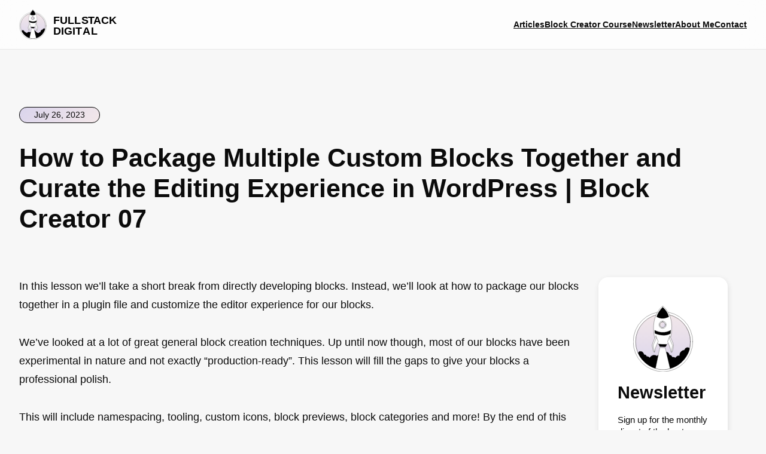

--- FILE ---
content_type: text/html; charset=UTF-8
request_url: https://fullstackdigital.io/blog/how-to-package-multiple-custom-blocks-together-and-deliver-a-great-editing-experience-in-wordpress/
body_size: 25297
content:
<!DOCTYPE html>
<html lang="en-US">
<head>
	<meta charset="UTF-8" />
	<meta name="viewport" content="width=device-width, initial-scale=1" />
<meta name='robots' content='index, follow, max-image-preview:large, max-snippet:-1, max-video-preview:-1' />

	<!-- This site is optimized with the Yoast SEO plugin v20.9 - https://yoast.com/wordpress/plugins/seo/ -->
	<meta name="description" content="In this lesson we&#039;ll cover how to create a WordPress plugin with multiple custom blocks as a starter kit for your clients. We&#039;ll optimize it for a great editor experience." />
	<link rel="canonical" href="https://fullstackdigital.io/blog/how-to-package-multiple-custom-blocks-together-and-deliver-a-great-editing-experience-in-wordpress/" />
	<meta property="og:locale" content="en_US" />
	<meta property="og:type" content="article" />
	<meta property="og:title" content="How to Package Multiple Custom Blocks Together and Curate the Editing Experience in WordPress | Block Creator 07 - Full Stack Digital" />
	<meta property="og:description" content="In this lesson we&#039;ll cover how to create a WordPress plugin with multiple custom blocks as a starter kit for your clients. We&#039;ll optimize it for a great editor experience." />
	<meta property="og:url" content="https://fullstackdigital.io/blog/how-to-package-multiple-custom-blocks-together-and-deliver-a-great-editing-experience-in-wordpress/" />
	<meta property="og:site_name" content="Full Stack Digital" />
	<meta property="article:published_time" content="2023-07-26T01:08:13+00:00" />
	<meta property="article:modified_time" content="2024-01-31T03:45:02+00:00" />
	<meta property="og:image" content="https://fullstackdigital.io/wp-content/uploads/folder-structure.jpg" />
	<meta name="author" content="Anton P." />
	<meta name="twitter:card" content="summary_large_image" />
	<meta name="twitter:label1" content="Written by" />
	<meta name="twitter:data1" content="Anton P." />
	<meta name="twitter:label2" content="Est. reading time" />
	<meta name="twitter:data2" content="20 minutes" />
	<script type="application/ld+json" class="yoast-schema-graph">{"@context":"https://schema.org","@graph":[{"@type":"Article","@id":"https://fullstackdigital.io/blog/how-to-package-multiple-custom-blocks-together-and-deliver-a-great-editing-experience-in-wordpress/#article","isPartOf":{"@id":"https://fullstackdigital.io/blog/how-to-package-multiple-custom-blocks-together-and-deliver-a-great-editing-experience-in-wordpress/"},"author":{"name":"Anton P.","@id":"https://fullstackdigital.io/#/schema/person/8f20025db862d1c08e3edc0d566ed048"},"headline":"How to Package Multiple Custom Blocks Together and Curate the Editing Experience in WordPress | Block Creator 07","datePublished":"2023-07-26T01:08:13+00:00","dateModified":"2024-01-31T03:45:02+00:00","mainEntityOfPage":{"@id":"https://fullstackdigital.io/blog/how-to-package-multiple-custom-blocks-together-and-deliver-a-great-editing-experience-in-wordpress/"},"wordCount":3184,"commentCount":5,"publisher":{"@id":"https://fullstackdigital.io/#organization"},"image":{"@id":"https://fullstackdigital.io/blog/how-to-package-multiple-custom-blocks-together-and-deliver-a-great-editing-experience-in-wordpress/#primaryimage"},"thumbnailUrl":"https://fullstackdigital.io/wp-content/uploads/folder-structure.jpg","articleSection":["Block Creator Course"],"inLanguage":"en-US","potentialAction":[{"@type":"CommentAction","name":"Comment","target":["https://fullstackdigital.io/blog/how-to-package-multiple-custom-blocks-together-and-deliver-a-great-editing-experience-in-wordpress/#respond"]}]},{"@type":"WebPage","@id":"https://fullstackdigital.io/blog/how-to-package-multiple-custom-blocks-together-and-deliver-a-great-editing-experience-in-wordpress/","url":"https://fullstackdigital.io/blog/how-to-package-multiple-custom-blocks-together-and-deliver-a-great-editing-experience-in-wordpress/","name":"How to Package Multiple Custom Blocks Together and Curate the Editing Experience in WordPress | Block Creator 07 - Full Stack Digital","isPartOf":{"@id":"https://fullstackdigital.io/#website"},"primaryImageOfPage":{"@id":"https://fullstackdigital.io/blog/how-to-package-multiple-custom-blocks-together-and-deliver-a-great-editing-experience-in-wordpress/#primaryimage"},"image":{"@id":"https://fullstackdigital.io/blog/how-to-package-multiple-custom-blocks-together-and-deliver-a-great-editing-experience-in-wordpress/#primaryimage"},"thumbnailUrl":"https://fullstackdigital.io/wp-content/uploads/folder-structure.jpg","datePublished":"2023-07-26T01:08:13+00:00","dateModified":"2024-01-31T03:45:02+00:00","description":"In this lesson we'll cover how to create a WordPress plugin with multiple custom blocks as a starter kit for your clients. We'll optimize it for a great editor experience.","breadcrumb":{"@id":"https://fullstackdigital.io/blog/how-to-package-multiple-custom-blocks-together-and-deliver-a-great-editing-experience-in-wordpress/#breadcrumb"},"inLanguage":"en-US","potentialAction":[{"@type":"ReadAction","target":["https://fullstackdigital.io/blog/how-to-package-multiple-custom-blocks-together-and-deliver-a-great-editing-experience-in-wordpress/"]}]},{"@type":"ImageObject","inLanguage":"en-US","@id":"https://fullstackdigital.io/blog/how-to-package-multiple-custom-blocks-together-and-deliver-a-great-editing-experience-in-wordpress/#primaryimage","url":"https://fullstackdigital.io/wp-content/uploads/folder-structure.jpg","contentUrl":"https://fullstackdigital.io/wp-content/uploads/folder-structure.jpg","width":488,"height":536},{"@type":"BreadcrumbList","@id":"https://fullstackdigital.io/blog/how-to-package-multiple-custom-blocks-together-and-deliver-a-great-editing-experience-in-wordpress/#breadcrumb","itemListElement":[{"@type":"ListItem","position":1,"name":"Home","item":"https://fullstackdigital.io/"},{"@type":"ListItem","position":2,"name":"How to Package Multiple Custom Blocks Together and Curate the Editing Experience in WordPress | Block Creator 07"}]},{"@type":"WebSite","@id":"https://fullstackdigital.io/#website","url":"https://fullstackdigital.io/","name":"Full Stack Digital","description":"Pragmatic development resources for creatives","publisher":{"@id":"https://fullstackdigital.io/#organization"},"potentialAction":[{"@type":"SearchAction","target":{"@type":"EntryPoint","urlTemplate":"https://fullstackdigital.io/?s={search_term_string}"},"query-input":"required name=search_term_string"}],"inLanguage":"en-US"},{"@type":"Organization","@id":"https://fullstackdigital.io/#organization","name":"Full Stack Digital","url":"https://fullstackdigital.io/","logo":{"@type":"ImageObject","inLanguage":"en-US","@id":"https://fullstackdigital.io/#/schema/logo/image/","url":"https://fullstackdigital.io/wp-content/uploads/2022/09/favicon.png","contentUrl":"https://fullstackdigital.io/wp-content/uploads/2022/09/favicon.png","width":304,"height":334,"caption":"Full Stack Digital"},"image":{"@id":"https://fullstackdigital.io/#/schema/logo/image/"},"sameAs":["https://github.com/aplauche"]},{"@type":"Person","@id":"https://fullstackdigital.io/#/schema/person/8f20025db862d1c08e3edc0d566ed048","name":"Anton P.","image":{"@type":"ImageObject","inLanguage":"en-US","@id":"https://fullstackdigital.io/#/schema/person/image/","url":"https://secure.gravatar.com/avatar/b3761da42799df8e9d6e5e469d7b2c95?s=96&d=mm&r=g","contentUrl":"https://secure.gravatar.com/avatar/b3761da42799df8e9d6e5e469d7b2c95?s=96&d=mm&r=g","caption":"Anton P."},"sameAs":["https://fullstackdigital.io"]}]}</script>
	<!-- / Yoast SEO plugin. -->


<title>How to Package Multiple Custom Blocks Together and Curate the Editing Experience in WordPress | Block Creator 07 - Full Stack Digital</title>
<link rel='dns-prefetch' href='//www.googletagmanager.com' />
<link rel="alternate" type="application/rss+xml" title="Full Stack Digital &raquo; Feed" href="https://fullstackdigital.io/feed/" />
<link rel="alternate" type="application/rss+xml" title="Full Stack Digital &raquo; Comments Feed" href="https://fullstackdigital.io/comments/feed/" />
<link rel="alternate" type="application/rss+xml" title="Full Stack Digital &raquo; How to Package Multiple Custom Blocks Together and Curate the Editing Experience in WordPress | Block Creator 07 Comments Feed" href="https://fullstackdigital.io/blog/how-to-package-multiple-custom-blocks-together-and-deliver-a-great-editing-experience-in-wordpress/feed/" />
<script>
window._wpemojiSettings = {"baseUrl":"https:\/\/s.w.org\/images\/core\/emoji\/14.0.0\/72x72\/","ext":".png","svgUrl":"https:\/\/s.w.org\/images\/core\/emoji\/14.0.0\/svg\/","svgExt":".svg","source":{"concatemoji":"https:\/\/fullstackdigital.io\/wp-includes\/js\/wp-emoji-release.min.js?ver=6.2.8"}};
/*! This file is auto-generated */
!function(e,a,t){var n,r,o,i=a.createElement("canvas"),p=i.getContext&&i.getContext("2d");function s(e,t){p.clearRect(0,0,i.width,i.height),p.fillText(e,0,0);e=i.toDataURL();return p.clearRect(0,0,i.width,i.height),p.fillText(t,0,0),e===i.toDataURL()}function c(e){var t=a.createElement("script");t.src=e,t.defer=t.type="text/javascript",a.getElementsByTagName("head")[0].appendChild(t)}for(o=Array("flag","emoji"),t.supports={everything:!0,everythingExceptFlag:!0},r=0;r<o.length;r++)t.supports[o[r]]=function(e){if(p&&p.fillText)switch(p.textBaseline="top",p.font="600 32px Arial",e){case"flag":return s("\ud83c\udff3\ufe0f\u200d\u26a7\ufe0f","\ud83c\udff3\ufe0f\u200b\u26a7\ufe0f")?!1:!s("\ud83c\uddfa\ud83c\uddf3","\ud83c\uddfa\u200b\ud83c\uddf3")&&!s("\ud83c\udff4\udb40\udc67\udb40\udc62\udb40\udc65\udb40\udc6e\udb40\udc67\udb40\udc7f","\ud83c\udff4\u200b\udb40\udc67\u200b\udb40\udc62\u200b\udb40\udc65\u200b\udb40\udc6e\u200b\udb40\udc67\u200b\udb40\udc7f");case"emoji":return!s("\ud83e\udef1\ud83c\udffb\u200d\ud83e\udef2\ud83c\udfff","\ud83e\udef1\ud83c\udffb\u200b\ud83e\udef2\ud83c\udfff")}return!1}(o[r]),t.supports.everything=t.supports.everything&&t.supports[o[r]],"flag"!==o[r]&&(t.supports.everythingExceptFlag=t.supports.everythingExceptFlag&&t.supports[o[r]]);t.supports.everythingExceptFlag=t.supports.everythingExceptFlag&&!t.supports.flag,t.DOMReady=!1,t.readyCallback=function(){t.DOMReady=!0},t.supports.everything||(n=function(){t.readyCallback()},a.addEventListener?(a.addEventListener("DOMContentLoaded",n,!1),e.addEventListener("load",n,!1)):(e.attachEvent("onload",n),a.attachEvent("onreadystatechange",function(){"complete"===a.readyState&&t.readyCallback()})),(e=t.source||{}).concatemoji?c(e.concatemoji):e.wpemoji&&e.twemoji&&(c(e.twemoji),c(e.wpemoji)))}(window,document,window._wpemojiSettings);
</script>
<style>
img.wp-smiley,
img.emoji {
	display: inline !important;
	border: none !important;
	box-shadow: none !important;
	height: 1em !important;
	width: 1em !important;
	margin: 0 0.07em !important;
	vertical-align: -0.1em !important;
	background: none !important;
	padding: 0 !important;
}
</style>
	<link rel='stylesheet' id='wp-block-library-css' href='https://fullstackdigital.io/wp-includes/css/dist/block-library/style.min.css?ver=6.2.8' media='all' />
<style id='global-styles-inline-css'>
body{--wp--preset--color--black: #000;--wp--preset--color--cyan-bluish-gray: #abb8c3;--wp--preset--color--white: #fff;--wp--preset--color--pale-pink: #f78da7;--wp--preset--color--vivid-red: #cf2e2e;--wp--preset--color--luminous-vivid-orange: #ff6900;--wp--preset--color--luminous-vivid-amber: #fcb900;--wp--preset--color--light-green-cyan: #7bdcb5;--wp--preset--color--vivid-green-cyan: #00d084;--wp--preset--color--pale-cyan-blue: #8ed1fc;--wp--preset--color--vivid-cyan-blue: #0693e3;--wp--preset--color--vivid-purple: #9b51e0;--wp--preset--color--primary: #a179b0;--wp--preset--color--secondary: #f3e7e9;--wp--preset--color--tertiary: #dad4ec;--wp--preset--color--bg: #fff;--wp--preset--color--bg-secondary: #e9e9e9;--wp--preset--color--main: #0B0B0B;--wp--preset--gradient--vivid-cyan-blue-to-vivid-purple: linear-gradient(135deg,rgba(6,147,227,1) 0%,rgb(155,81,224) 100%);--wp--preset--gradient--light-green-cyan-to-vivid-green-cyan: linear-gradient(135deg,rgb(122,220,180) 0%,rgb(0,208,130) 100%);--wp--preset--gradient--luminous-vivid-amber-to-luminous-vivid-orange: linear-gradient(135deg,rgba(252,185,0,1) 0%,rgba(255,105,0,1) 100%);--wp--preset--gradient--luminous-vivid-orange-to-vivid-red: linear-gradient(135deg,rgba(255,105,0,1) 0%,rgb(207,46,46) 100%);--wp--preset--gradient--very-light-gray-to-cyan-bluish-gray: linear-gradient(135deg,rgb(238,238,238) 0%,rgb(169,184,195) 100%);--wp--preset--gradient--cool-to-warm-spectrum: linear-gradient(135deg,rgb(74,234,220) 0%,rgb(151,120,209) 20%,rgb(207,42,186) 40%,rgb(238,44,130) 60%,rgb(251,105,98) 80%,rgb(254,248,76) 100%);--wp--preset--gradient--blush-light-purple: linear-gradient(135deg,rgb(255,206,236) 0%,rgb(152,150,240) 100%);--wp--preset--gradient--blush-bordeaux: linear-gradient(135deg,rgb(254,205,165) 0%,rgb(254,45,45) 50%,rgb(107,0,62) 100%);--wp--preset--gradient--luminous-dusk: linear-gradient(135deg,rgb(255,203,112) 0%,rgb(199,81,192) 50%,rgb(65,88,208) 100%);--wp--preset--gradient--pale-ocean: linear-gradient(135deg,rgb(255,245,203) 0%,rgb(182,227,212) 50%,rgb(51,167,181) 100%);--wp--preset--gradient--electric-grass: linear-gradient(135deg,rgb(202,248,128) 0%,rgb(113,206,126) 100%);--wp--preset--gradient--midnight: linear-gradient(135deg,rgb(2,3,129) 0%,rgb(40,116,252) 100%);--wp--preset--gradient--primary-gradient: linear-gradient(135deg,var(--wp--preset--color--tertiary),var(--wp--preset--color--secondary));--wp--preset--gradient--secondary-gradient: linear-gradient(100.82deg, #0B0B0B, #2D2D2D);--wp--preset--duotone--dark-grayscale: url('#wp-duotone-dark-grayscale');--wp--preset--duotone--grayscale: url('#wp-duotone-grayscale');--wp--preset--duotone--purple-yellow: url('#wp-duotone-purple-yellow');--wp--preset--duotone--blue-red: url('#wp-duotone-blue-red');--wp--preset--duotone--midnight: url('#wp-duotone-midnight');--wp--preset--duotone--magenta-yellow: url('#wp-duotone-magenta-yellow');--wp--preset--duotone--purple-green: url('#wp-duotone-purple-green');--wp--preset--duotone--blue-orange: url('#wp-duotone-blue-orange');--wp--preset--font-size--small: 13px;--wp--preset--font-size--medium: clamp(15px, 0.938rem + ((1vw - 7.68px) * 0.601), 20px);--wp--preset--font-size--large: clamp(27px, 1.688rem + ((1vw - 7.68px) * 1.082), 36px);--wp--preset--font-size--x-large: clamp(31.5px, 1.969rem + ((1vw - 7.68px) * 1.262), 42px);--wp--preset--font-size--xs: 0.85rem;--wp--preset--font-size--sm: 1rem;--wp--preset--font-size--md: clamp(1rem, 1rem + ((1vw - 0.48rem) * 0.385), 1.2rem);--wp--preset--font-size--lg: clamp(1.25rem, 1.25rem + ((1vw - 0.48rem) * 0.481), 1.5rem);--wp--preset--font-size--xl: clamp(1.5rem, 1.5rem + ((1vw - 0.48rem) * 0.962), 2rem);--wp--preset--font-size--2-xl: clamp(2rem, 2rem + ((1vw - 0.48rem) * 0.481), 2.25rem);--wp--preset--font-size--3-xl: clamp(2.2rem, 2.2rem + ((1vw - 0.48rem) * 1.538), 3rem);--wp--preset--font-size--4-xl: clamp(2.4rem, 2.4rem + ((1vw - 0.48rem) * 2.596), 3.75rem);--wp--preset--font-size--5-xl: clamp(2.6rem, 2.6rem + ((1vw - 0.48rem) * 3.654), 4.5rem);--wp--preset--font-size--6-xl: clamp(3rem, 3rem + ((1vw - 0.48rem) * 5.769), 6rem);--wp--preset--font-family--sans-serif: -apple-system,BlinkMacSystemFont,"Segoe UI",Roboto,Oxygen-Sans,Ubuntu,Cantarell, "Helvetica Neue",sans-serif;--wp--preset--font-family--serif: "Iowan Old Style", "Apple Garamond", Baskerville, "Times New Roman", "Droid Serif", Times, "Source Serif Pro", serif, "Apple Color Emoji", "Segoe UI Emoji", "Segoe UI Symbol";--wp--preset--font-family--mono: Menlo, Consolas, Monaco, "Liberation Mono", "Lucida Console", monospace;--wp--preset--spacing--20: 0.44rem;--wp--preset--spacing--30: 0.67rem;--wp--preset--spacing--40: 1rem;--wp--preset--spacing--50: 1.5rem;--wp--preset--spacing--60: 2.25rem;--wp--preset--spacing--70: 3.38rem;--wp--preset--spacing--80: 5.06rem;--wp--preset--spacing--xs: 20px;--wp--preset--spacing--sm: clamp(24px, 4vw, 32px);--wp--preset--spacing--md: clamp(32px, 6vw, 48px);--wp--preset--spacing--lg: clamp(40px, 8vw, 64px);--wp--preset--spacing--xl: clamp(48px, 10vw, 120px);--wp--preset--spacing--2-xl: clamp(60px, 12vw, 160px);--wp--preset--shadow--natural: 6px 6px 9px rgba(0, 0, 0, 0.2);--wp--preset--shadow--deep: 12px 12px 50px rgba(0, 0, 0, 0.4);--wp--preset--shadow--sharp: 6px 6px 0px rgba(0, 0, 0, 0.2);--wp--preset--shadow--outlined: 6px 6px 0px -3px rgba(255, 255, 255, 1), 6px 6px rgba(0, 0, 0, 1);--wp--preset--shadow--crisp: 6px 6px 0px rgba(0, 0, 0, 1);--wp--custom--font-weight--thin: 100;--wp--custom--font-weight--extra-light: 200;--wp--custom--font-weight--light: 300;--wp--custom--font-weight--regular: 400;--wp--custom--font-weight--medium: 500;--wp--custom--font-weight--semi-bold: 600;--wp--custom--font-weight--bold: 700;--wp--custom--font-weight--extra-bold: 800;--wp--custom--font-weight--black: 900;--wp--custom--line-height--body: 1.75;--wp--custom--line-height--heading: 1.1;--wp--custom--line-height--medium: 1.5;--wp--custom--line-height--one: 1;--wp--custom--spacing--base: 1rem;--wp--custom--rounding--base: 16px;}.wp-block-button .wp-block-button__link{--wp--preset--spacing--xs: 4px;--wp--preset--spacing--sm: 8px;--wp--preset--spacing--md: 16px;--wp--preset--spacing--lg: 20px;--wp--preset--spacing--xl: 32px;}body { margin: 0;--wp--style--global--content-size: 800px;--wp--style--global--wide-size: 1280px; }.wp-site-blocks { padding-top: var(--wp--style--root--padding-top); padding-bottom: var(--wp--style--root--padding-bottom); }.has-global-padding { padding-right: var(--wp--style--root--padding-right); padding-left: var(--wp--style--root--padding-left); }.has-global-padding :where(.has-global-padding) { padding-right: 0; padding-left: 0; }.has-global-padding > .alignfull { margin-right: calc(var(--wp--style--root--padding-right) * -1); margin-left: calc(var(--wp--style--root--padding-left) * -1); }.has-global-padding :where(.has-global-padding) > .alignfull { margin-right: 0; margin-left: 0; }.has-global-padding > .alignfull:where(:not(.has-global-padding)) > :where([class*="wp-block-"]:not(.alignfull):not([class*="__"]),p,h1,h2,h3,h4,h5,h6,ul,ol) { padding-right: var(--wp--style--root--padding-right); padding-left: var(--wp--style--root--padding-left); }.has-global-padding :where(.has-global-padding) > .alignfull:where(:not(.has-global-padding)) > :where([class*="wp-block-"]:not(.alignfull):not([class*="__"]),p,h1,h2,h3,h4,h5,h6,ul,ol) { padding-right: 0; padding-left: 0; }.wp-site-blocks > .alignleft { float: left; margin-right: 2em; }.wp-site-blocks > .alignright { float: right; margin-left: 2em; }.wp-site-blocks > .aligncenter { justify-content: center; margin-left: auto; margin-right: auto; }.wp-site-blocks > * { margin-block-start: 0; margin-block-end: 0; }.wp-site-blocks > * + * { margin-block-start: calc(var(--wp--custom--spacing--base) * 2); }body { --wp--style--block-gap: calc(var(--wp--custom--spacing--base) * 2); }body .is-layout-flow > *{margin-block-start: 0;margin-block-end: 0;}body .is-layout-flow > * + *{margin-block-start: calc(var(--wp--custom--spacing--base) * 2);margin-block-end: 0;}body .is-layout-constrained > *{margin-block-start: 0;margin-block-end: 0;}body .is-layout-constrained > * + *{margin-block-start: calc(var(--wp--custom--spacing--base) * 2);margin-block-end: 0;}body .is-layout-flex{gap: calc(var(--wp--custom--spacing--base) * 2);}body .is-layout-flow > .alignleft{float: left;margin-inline-start: 0;margin-inline-end: 2em;}body .is-layout-flow > .alignright{float: right;margin-inline-start: 2em;margin-inline-end: 0;}body .is-layout-flow > .aligncenter{margin-left: auto !important;margin-right: auto !important;}body .is-layout-constrained > .alignleft{float: left;margin-inline-start: 0;margin-inline-end: 2em;}body .is-layout-constrained > .alignright{float: right;margin-inline-start: 2em;margin-inline-end: 0;}body .is-layout-constrained > .aligncenter{margin-left: auto !important;margin-right: auto !important;}body .is-layout-constrained > :where(:not(.alignleft):not(.alignright):not(.alignfull)){max-width: var(--wp--style--global--content-size);margin-left: auto !important;margin-right: auto !important;}body .is-layout-constrained > .alignwide{max-width: var(--wp--style--global--wide-size);}body .is-layout-flex{display: flex;}body .is-layout-flex{flex-wrap: wrap;align-items: center;}body .is-layout-flex > *{margin: 0;}body{background-color: var(--wp--preset--color--bg);color: var(--wp--preset--color--main);font-family: var(--wp--preset--font-family--sans-serif);font-size: var(--wp--preset--font-size--md);font-weight: var(--wp--custom--font-weight--light);line-height: var(--wp--custom--line-height--body);--wp--style--root--padding-top: 75px;--wp--style--root--padding-right: calc(var(--wp--custom--spacing--base) * 2);--wp--style--root--padding-bottom: 0px;--wp--style--root--padding-left: calc(var(--wp--custom--spacing--base) * 2);}a:where(:not(.wp-element-button)){color: var(--wp--preset--color--primary);text-decoration: underline;}a:where(:not(.wp-element-button)):hover{color: var(--wp--preset--color--primary);}h1{font-size: var(--wp--preset--font-size--4-xl);font-weight: var(--wp--custom--font-weight--black);}h2{font-size: var(--wp--preset--font-size--3-xl);font-weight: var(--wp--custom--font-weight--black);}h3{font-size: var(--wp--preset--font-size--2-xl);font-weight: var(--wp--custom--font-weight--bold);}h4{font-size: var(--wp--preset--font-size--xl);font-weight: var(--wp--custom--font-weight--bold);}h5{font-size: var(--wp--preset--font-size--lg);font-weight: var(--wp--custom--font-weight--bold);}h6{font-size: var(--wp--preset--font-size--md);font-weight: var(--wp--custom--font-weight--bold);}.wp-element-button, .wp-block-button__link{background-color: var(--wp--preset--color--white);border-radius: 100px;border-color: var(--wp--preset--color--black);border-width: 1px;color: var(--wp--preset--color--black);font-family: inherit;font-size: var(--wp--preset--font-size--sm);font-weight: var(--wp--custom--font-weight--bold);line-height: var(--wp--custom--line-height--medium);padding-top: calc(var(--wp--custom--spacing--base) * 0.75);padding-right: var(--wp--custom--spacing--base);padding-bottom: calc(var(--wp--custom--spacing--base) * 0.75);padding-left: var(--wp--custom--spacing--base);text-decoration: none;}.wp-element-caption, .wp-block-audio figcaption, .wp-block-embed figcaption, .wp-block-gallery figcaption, .wp-block-image figcaption, .wp-block-table figcaption, .wp-block-video figcaption{color: var(--wp--preset--color--main);font-size: var(--wp--preset--font-size--xs);margin-top: 0.5rem;margin-bottom: 0px;}cite{font-size: var(--wp--preset--font-size--xs);font-style: inherit;}.has-black-color{color: var(--wp--preset--color--black) !important;}.has-cyan-bluish-gray-color{color: var(--wp--preset--color--cyan-bluish-gray) !important;}.has-white-color{color: var(--wp--preset--color--white) !important;}.has-pale-pink-color{color: var(--wp--preset--color--pale-pink) !important;}.has-vivid-red-color{color: var(--wp--preset--color--vivid-red) !important;}.has-luminous-vivid-orange-color{color: var(--wp--preset--color--luminous-vivid-orange) !important;}.has-luminous-vivid-amber-color{color: var(--wp--preset--color--luminous-vivid-amber) !important;}.has-light-green-cyan-color{color: var(--wp--preset--color--light-green-cyan) !important;}.has-vivid-green-cyan-color{color: var(--wp--preset--color--vivid-green-cyan) !important;}.has-pale-cyan-blue-color{color: var(--wp--preset--color--pale-cyan-blue) !important;}.has-vivid-cyan-blue-color{color: var(--wp--preset--color--vivid-cyan-blue) !important;}.has-vivid-purple-color{color: var(--wp--preset--color--vivid-purple) !important;}.has-primary-color{color: var(--wp--preset--color--primary) !important;}.has-secondary-color{color: var(--wp--preset--color--secondary) !important;}.has-tertiary-color{color: var(--wp--preset--color--tertiary) !important;}.has-bg-color{color: var(--wp--preset--color--bg) !important;}.has-bg-secondary-color{color: var(--wp--preset--color--bg-secondary) !important;}.has-main-color{color: var(--wp--preset--color--main) !important;}.has-black-background-color{background-color: var(--wp--preset--color--black) !important;}.has-cyan-bluish-gray-background-color{background-color: var(--wp--preset--color--cyan-bluish-gray) !important;}.has-white-background-color{background-color: var(--wp--preset--color--white) !important;}.has-pale-pink-background-color{background-color: var(--wp--preset--color--pale-pink) !important;}.has-vivid-red-background-color{background-color: var(--wp--preset--color--vivid-red) !important;}.has-luminous-vivid-orange-background-color{background-color: var(--wp--preset--color--luminous-vivid-orange) !important;}.has-luminous-vivid-amber-background-color{background-color: var(--wp--preset--color--luminous-vivid-amber) !important;}.has-light-green-cyan-background-color{background-color: var(--wp--preset--color--light-green-cyan) !important;}.has-vivid-green-cyan-background-color{background-color: var(--wp--preset--color--vivid-green-cyan) !important;}.has-pale-cyan-blue-background-color{background-color: var(--wp--preset--color--pale-cyan-blue) !important;}.has-vivid-cyan-blue-background-color{background-color: var(--wp--preset--color--vivid-cyan-blue) !important;}.has-vivid-purple-background-color{background-color: var(--wp--preset--color--vivid-purple) !important;}.has-primary-background-color{background-color: var(--wp--preset--color--primary) !important;}.has-secondary-background-color{background-color: var(--wp--preset--color--secondary) !important;}.has-tertiary-background-color{background-color: var(--wp--preset--color--tertiary) !important;}.has-bg-background-color{background-color: var(--wp--preset--color--bg) !important;}.has-bg-secondary-background-color{background-color: var(--wp--preset--color--bg-secondary) !important;}.has-main-background-color{background-color: var(--wp--preset--color--main) !important;}.has-black-border-color{border-color: var(--wp--preset--color--black) !important;}.has-cyan-bluish-gray-border-color{border-color: var(--wp--preset--color--cyan-bluish-gray) !important;}.has-white-border-color{border-color: var(--wp--preset--color--white) !important;}.has-pale-pink-border-color{border-color: var(--wp--preset--color--pale-pink) !important;}.has-vivid-red-border-color{border-color: var(--wp--preset--color--vivid-red) !important;}.has-luminous-vivid-orange-border-color{border-color: var(--wp--preset--color--luminous-vivid-orange) !important;}.has-luminous-vivid-amber-border-color{border-color: var(--wp--preset--color--luminous-vivid-amber) !important;}.has-light-green-cyan-border-color{border-color: var(--wp--preset--color--light-green-cyan) !important;}.has-vivid-green-cyan-border-color{border-color: var(--wp--preset--color--vivid-green-cyan) !important;}.has-pale-cyan-blue-border-color{border-color: var(--wp--preset--color--pale-cyan-blue) !important;}.has-vivid-cyan-blue-border-color{border-color: var(--wp--preset--color--vivid-cyan-blue) !important;}.has-vivid-purple-border-color{border-color: var(--wp--preset--color--vivid-purple) !important;}.has-primary-border-color{border-color: var(--wp--preset--color--primary) !important;}.has-secondary-border-color{border-color: var(--wp--preset--color--secondary) !important;}.has-tertiary-border-color{border-color: var(--wp--preset--color--tertiary) !important;}.has-bg-border-color{border-color: var(--wp--preset--color--bg) !important;}.has-bg-secondary-border-color{border-color: var(--wp--preset--color--bg-secondary) !important;}.has-main-border-color{border-color: var(--wp--preset--color--main) !important;}.has-vivid-cyan-blue-to-vivid-purple-gradient-background{background: var(--wp--preset--gradient--vivid-cyan-blue-to-vivid-purple) !important;}.has-light-green-cyan-to-vivid-green-cyan-gradient-background{background: var(--wp--preset--gradient--light-green-cyan-to-vivid-green-cyan) !important;}.has-luminous-vivid-amber-to-luminous-vivid-orange-gradient-background{background: var(--wp--preset--gradient--luminous-vivid-amber-to-luminous-vivid-orange) !important;}.has-luminous-vivid-orange-to-vivid-red-gradient-background{background: var(--wp--preset--gradient--luminous-vivid-orange-to-vivid-red) !important;}.has-very-light-gray-to-cyan-bluish-gray-gradient-background{background: var(--wp--preset--gradient--very-light-gray-to-cyan-bluish-gray) !important;}.has-cool-to-warm-spectrum-gradient-background{background: var(--wp--preset--gradient--cool-to-warm-spectrum) !important;}.has-blush-light-purple-gradient-background{background: var(--wp--preset--gradient--blush-light-purple) !important;}.has-blush-bordeaux-gradient-background{background: var(--wp--preset--gradient--blush-bordeaux) !important;}.has-luminous-dusk-gradient-background{background: var(--wp--preset--gradient--luminous-dusk) !important;}.has-pale-ocean-gradient-background{background: var(--wp--preset--gradient--pale-ocean) !important;}.has-electric-grass-gradient-background{background: var(--wp--preset--gradient--electric-grass) !important;}.has-midnight-gradient-background{background: var(--wp--preset--gradient--midnight) !important;}.has-primary-gradient-gradient-background{background: var(--wp--preset--gradient--primary-gradient) !important;}.has-secondary-gradient-gradient-background{background: var(--wp--preset--gradient--secondary-gradient) !important;}.has-small-font-size{font-size: var(--wp--preset--font-size--small) !important;}.has-medium-font-size{font-size: var(--wp--preset--font-size--medium) !important;}.has-large-font-size{font-size: var(--wp--preset--font-size--large) !important;}.has-x-large-font-size{font-size: var(--wp--preset--font-size--x-large) !important;}.has-xs-font-size{font-size: var(--wp--preset--font-size--xs) !important;}.has-sm-font-size{font-size: var(--wp--preset--font-size--sm) !important;}.has-md-font-size{font-size: var(--wp--preset--font-size--md) !important;}.has-lg-font-size{font-size: var(--wp--preset--font-size--lg) !important;}.has-xl-font-size{font-size: var(--wp--preset--font-size--xl) !important;}.has-2-xl-font-size{font-size: var(--wp--preset--font-size--2-xl) !important;}.has-3-xl-font-size{font-size: var(--wp--preset--font-size--3-xl) !important;}.has-4-xl-font-size{font-size: var(--wp--preset--font-size--4-xl) !important;}.has-5-xl-font-size{font-size: var(--wp--preset--font-size--5-xl) !important;}.has-6-xl-font-size{font-size: var(--wp--preset--font-size--6-xl) !important;}.has-sans-serif-font-family{font-family: var(--wp--preset--font-family--sans-serif) !important;}.has-serif-font-family{font-family: var(--wp--preset--font-family--serif) !important;}.has-mono-font-family{font-family: var(--wp--preset--font-family--mono) !important;}
.wp-block-navigation{font-size: var(--wp--preset--font-size--sm);text-decoration: none;}
.wp-block-navigation a:where(:not(.wp-element-button)){color: inherit;}
.wp-block-navigation a:where(:not(.wp-element-button)):hover{color: var(--wp--preset--color--primary);}
.wp-block-columns{margin-bottom: 0px;}
.wp-block-pullquote{border-radius: var(--wp--custom--rounding--base);border-color: var(--wp--preset--color--primary);border-width: 2px;border-style: solid;font-size: var(--wp--preset--font-size--lg);line-height: var(--wp--custom--line-height--medium);padding-top: calc(var(--wp--custom--spacing--base) * 2);padding-right: calc(var(--wp--custom--spacing--base) * 2);padding-bottom: calc(var(--wp--custom--spacing--base) * 2);padding-left: calc(var(--wp--custom--spacing--base) * 2);}
.wp-block-buttons.is-layout-flow > *{margin-block-start: 0;margin-block-end: 0;}.wp-block-buttons.is-layout-flow > * + *{margin-block-start: calc(var(--wp--custom--spacing--base) / 2);margin-block-end: 0;}.wp-block-buttons.is-layout-constrained > *{margin-block-start: 0;margin-block-end: 0;}.wp-block-buttons.is-layout-constrained > * + *{margin-block-start: calc(var(--wp--custom--spacing--base) / 2);margin-block-end: 0;}.wp-block-buttons.is-layout-flex{gap: calc(var(--wp--custom--spacing--base) / 2);}
.wp-block-calendar{font-size: var(--wp--preset--font-size--sm);}
.wp-block-code{background-color: var(--wp--preset--color--bg-secondary);border-radius: var(--wp--custom--rounding--base);border-color: var(--wp--preset--color--primary);border-width: 1px;color: var(--wp--preset--color--main);font-family: var(--wp--preset--font-family--monospace);font-size: var(--wp--preset--font-size--sm);}
.wp-block-comment-author-name{font-size: var(--wp--preset--font-size--sm);font-weight: var(--wp--custom--font-weight--bold);line-height: var(--wp--custom--line-height--medium);}
.wp-block-comment-date{font-size: var(--wp--preset--font-size--sm);line-height: var(--wp--custom--line-height--medium);}
.wp-block-comment-edit-link{font-size: var(--wp--preset--font-size--sm);line-height: var(--wp--custom--line-height--medium);}
.wp-block-comment-reply-link{font-size: var(--wp--preset--font-size--sm);}
.wp-block-comments-title{font-size: var(--wp--preset--font-size--lg);font-weight: var(--wp--custom--font-weight--bold);line-height: var(--wp--custom--line-height--medium);margin-top: var(--wp--preset--spacing--md);margin-bottom: var(--wp--custom--spacing--base);}
.wp-block-post-comments-form h3{font-size: var(--wp--preset--font-size--lg);}
.wp-block-cover{padding-top: calc(var(--wp--custom--spacing--base) * 2);padding-right: calc(var(--wp--custom--spacing--base) * 2);padding-bottom: calc(var(--wp--custom--spacing--base) * 2);padding-left: calc(var(--wp--custom--spacing--base) * 2);}
.wp-block-heading{line-height: var(--wp--custom--line-height--heading);margin-top: 0px;margin-bottom: calc(var(--wp--custom--spacing--base) * 1.25);}
.wp-block-image{margin: 0;}
p{margin: 0;}
.wp-block-post-title{color: var(--wp--preset--color--primary);font-size: var(--wp--preset--font-size--3-xl);font-weight: var(--wp--custom--font-weight--bold);}
.wp-block-post-title a:where(:not(.wp-element-button)){text-decoration: none;}
.wp-block-preformatted{background-color: var(--wp--preset--color--bg-secondary);border-radius: var(--wp--custom--rounding--base);border-color: var(--wp--preset--color--main);border-width: 1px;color: var(--wp--preset--color--main);font-family: var(--wp--preset--font-family--monospace);font-size: var(--wp--preset--font-size--sm);padding-top: calc(var(--wp--custom--spacing--base) * 2);padding-right: calc(var(--wp--custom--spacing--base) * 2);padding-bottom: calc(var(--wp--custom--spacing--base) * 2);padding-left: calc(var(--wp--custom--spacing--base) * 2);}
.wp-block-quote{border-radius: var(--wp--custom--rounding--base);border-color: var(--wp--preset--color--primary);border-width: 2px;border-style: solid;margin-top: calc(var(--wp--custom--spacing--base) * 2);margin-right: 0;margin-bottom: calc(var(--wp--custom--spacing--base) * 2);margin-left: 0;padding-top: calc(var(--wp--custom--spacing--base) * 2);padding-right: calc(var(--wp--custom--spacing--base) * 2);padding-bottom: calc(var(--wp--custom--spacing--base) * 2);padding-left: calc(var(--wp--custom--spacing--base) * 2);}
.wp-block-separator{border-radius: 0;border-width: 0;color: var(--wp--preset--color--primary);font-size: var(--wp--preset--font-size--lg);}
.wp-block-site-title{font-size: var(--wp--preset--font-size--lg);font-weight: var(--wp--custom--font-weight--regular);line-height: var(--wp--custom--line-height--one);}
.wp-block-site-title a:where(:not(.wp-element-button)){font-weight: var(--wp--custom--font-weight--bold);text-decoration: none;}
.wp-block-site-title a:where(:not(.wp-element-button)):hover{color: var(--wp--preset--color--secondary);}
.wp-block-social-links.is-layout-flow > *{margin-block-start: 0;margin-block-end: 0;}.wp-block-social-links.is-layout-flow > * + *{margin-block-start: 12px;margin-block-end: 0;}.wp-block-social-links.is-layout-constrained > *{margin-block-start: 0;margin-block-end: 0;}.wp-block-social-links.is-layout-constrained > * + *{margin-block-start: 12px;margin-block-end: 0;}.wp-block-social-links.is-layout-flex{gap: 12px;}
.wp-block-spacer{margin-top: 0 !important;}
.wp-block-table > table{font-size: var(--wp--preset--font-size--sm);}
.wp-block-template-part{margin-top: 0px;}
</style>
<style id='core-block-supports-inline-css'>
.wp-container-2.wp-container-2{gap:20px;}.wp-container-3.wp-container-3{justify-content:space-between;}.wp-container-34.wp-container-34 > *{margin-block-start:0;margin-block-end:0;}.wp-container-34.wp-container-34.wp-container-34.wp-container-34 > * + *{margin-block-start:var(--wp--preset--spacing--xs);margin-block-end:0;}.wp-container-37.wp-container-37{flex-wrap:nowrap;gap:var(--wp--preset--spacing--xl) var(--wp--preset--spacing--xl);}.wp-container-40.wp-container-40{justify-content:center;}.wp-container-11.wp-container-11,.wp-container-15.wp-container-15,.wp-container-19.wp-container-19,.wp-container-23.wp-container-23,.wp-container-27.wp-container-27{gap:10px;}.wp-container-13.wp-container-13,.wp-container-17.wp-container-17,.wp-container-21.wp-container-21,.wp-container-25.wp-container-25,.wp-container-29.wp-container-29{flex-wrap:nowrap;gap:10px;}
</style>
<link rel='stylesheet' id='mkaz-code-syntax-prism-css-css' href='https://fullstackdigital.io/wp-content/plugins/code-syntax-block/assets/prism-a11y-dark.css?ver=1661478919' media='all' />
<link rel='stylesheet' id='dashicons-css' href='https://fullstackdigital.io/wp-includes/css/dashicons.min.css?ver=6.2.8' media='all' />
<link rel='stylesheet' id='everest-forms-general-css' href='https://fullstackdigital.io/wp-content/plugins/everest-forms/assets/css/everest-forms.css?ver=3.0.6' media='all' />
<link rel='stylesheet' id='jquery-intl-tel-input-css' href='https://fullstackdigital.io/wp-content/plugins/everest-forms/assets/css/intlTelInput.css?ver=3.0.6' media='all' />
<link rel='stylesheet' id='terre-css' href='https://fullstackdigital.io/wp-content/themes/terre/style.css?ver=0.0.1' media='all' />
<style id='akismet-widget-style-inline-css'>

			.a-stats {
				--akismet-color-mid-green: #357b49;
				--akismet-color-white: #fff;
				--akismet-color-light-grey: #f6f7f7;

				max-width: 350px;
				width: auto;
			}

			.a-stats * {
				all: unset;
				box-sizing: border-box;
			}

			.a-stats strong {
				font-weight: 600;
			}

			.a-stats a.a-stats__link,
			.a-stats a.a-stats__link:visited,
			.a-stats a.a-stats__link:active {
				background: var(--akismet-color-mid-green);
				border: none;
				box-shadow: none;
				border-radius: 8px;
				color: var(--akismet-color-white);
				cursor: pointer;
				display: block;
				font-family: -apple-system, BlinkMacSystemFont, 'Segoe UI', 'Roboto', 'Oxygen-Sans', 'Ubuntu', 'Cantarell', 'Helvetica Neue', sans-serif;
				font-weight: 500;
				padding: 12px;
				text-align: center;
				text-decoration: none;
				transition: all 0.2s ease;
			}

			/* Extra specificity to deal with TwentyTwentyOne focus style */
			.widget .a-stats a.a-stats__link:focus {
				background: var(--akismet-color-mid-green);
				color: var(--akismet-color-white);
				text-decoration: none;
			}

			.a-stats a.a-stats__link:hover {
				filter: brightness(110%);
				box-shadow: 0 4px 12px rgba(0, 0, 0, 0.06), 0 0 2px rgba(0, 0, 0, 0.16);
			}

			.a-stats .count {
				color: var(--akismet-color-white);
				display: block;
				font-size: 1.5em;
				line-height: 1.4;
				padding: 0 13px;
				white-space: nowrap;
			}
		
</style>
<link rel='stylesheet' id='fsd-styles-css' href='https://fullstackdigital.io/wp-content/themes/fsd/build/index.css?ver=0.0.4' media='all' />
<script src='https://fullstackdigital.io/wp-includes/blocks/navigation/view.min.js?ver=c24330f635f5cb9d5e0e' id='wp-block-navigation-view-js'></script>
<script src='https://fullstackdigital.io/wp-includes/blocks/navigation/view-modal.min.js?ver=f51363b18f0497ec84da' id='wp-block-navigation-view-2-js'></script>
<script src='https://fullstackdigital.io/wp-includes/blocks/file/view.min.js?ver=2a20786ca914ea00891f' id='wp-block-file-view-js'></script>

<!-- Google Analytics snippet added by Site Kit -->
<script src='https://www.googletagmanager.com/gtag/js?id=GT-P8QQH6M' id='google_gtagjs-js' async></script>
<script id='google_gtagjs-js-after'>
window.dataLayer = window.dataLayer || [];function gtag(){dataLayer.push(arguments);}
gtag('set', 'linker', {"domains":["fullstackdigital.io"]} );
gtag("js", new Date());
gtag("set", "developer_id.dZTNiMT", true);
gtag("config", "GT-P8QQH6M");
</script>

<!-- End Google Analytics snippet added by Site Kit -->
<link rel="https://api.w.org/" href="https://fullstackdigital.io/wp-json/" /><link rel="alternate" type="application/json" href="https://fullstackdigital.io/wp-json/wp/v2/posts/884" /><link rel="EditURI" type="application/rsd+xml" title="RSD" href="https://fullstackdigital.io/xmlrpc.php?rsd" />
<link rel="wlwmanifest" type="application/wlwmanifest+xml" href="https://fullstackdigital.io/wp-includes/wlwmanifest.xml" />
<link rel='shortlink' href='https://fullstackdigital.io/?p=884' />
<link rel="alternate" type="application/json+oembed" href="https://fullstackdigital.io/wp-json/oembed/1.0/embed?url=https%3A%2F%2Ffullstackdigital.io%2Fblog%2Fhow-to-package-multiple-custom-blocks-together-and-deliver-a-great-editing-experience-in-wordpress%2F" />
<link rel="alternate" type="text/xml+oembed" href="https://fullstackdigital.io/wp-json/oembed/1.0/embed?url=https%3A%2F%2Ffullstackdigital.io%2Fblog%2Fhow-to-package-multiple-custom-blocks-together-and-deliver-a-great-editing-experience-in-wordpress%2F&#038;format=xml" />
<meta name="generator" content="Site Kit by Google 1.122.0" /><link rel="icon" href="https://fullstackdigital.io/wp-content/uploads/2022/09/cropped-favicon-32x32.png" sizes="32x32" />
<link rel="icon" href="https://fullstackdigital.io/wp-content/uploads/2022/09/cropped-favicon-192x192.png" sizes="192x192" />
<link rel="apple-touch-icon" href="https://fullstackdigital.io/wp-content/uploads/2022/09/cropped-favicon-180x180.png" />
<meta name="msapplication-TileImage" content="https://fullstackdigital.io/wp-content/uploads/2022/09/cropped-favicon-270x270.png" />
</head>

<body class="post-template-default single single-post postid-884 single-format-standard wp-custom-logo wp-embed-responsive everest-forms-no-js">
<svg xmlns="http://www.w3.org/2000/svg" viewBox="0 0 0 0" width="0" height="0" focusable="false" role="none" style="visibility: hidden; position: absolute; left: -9999px; overflow: hidden;" ><defs><filter id="wp-duotone-dark-grayscale"><feColorMatrix color-interpolation-filters="sRGB" type="matrix" values=" .299 .587 .114 0 0 .299 .587 .114 0 0 .299 .587 .114 0 0 .299 .587 .114 0 0 " /><feComponentTransfer color-interpolation-filters="sRGB" ><feFuncR type="table" tableValues="0 0.498039215686" /><feFuncG type="table" tableValues="0 0.498039215686" /><feFuncB type="table" tableValues="0 0.498039215686" /><feFuncA type="table" tableValues="1 1" /></feComponentTransfer><feComposite in2="SourceGraphic" operator="in" /></filter></defs></svg><svg xmlns="http://www.w3.org/2000/svg" viewBox="0 0 0 0" width="0" height="0" focusable="false" role="none" style="visibility: hidden; position: absolute; left: -9999px; overflow: hidden;" ><defs><filter id="wp-duotone-grayscale"><feColorMatrix color-interpolation-filters="sRGB" type="matrix" values=" .299 .587 .114 0 0 .299 .587 .114 0 0 .299 .587 .114 0 0 .299 .587 .114 0 0 " /><feComponentTransfer color-interpolation-filters="sRGB" ><feFuncR type="table" tableValues="0 1" /><feFuncG type="table" tableValues="0 1" /><feFuncB type="table" tableValues="0 1" /><feFuncA type="table" tableValues="1 1" /></feComponentTransfer><feComposite in2="SourceGraphic" operator="in" /></filter></defs></svg><svg xmlns="http://www.w3.org/2000/svg" viewBox="0 0 0 0" width="0" height="0" focusable="false" role="none" style="visibility: hidden; position: absolute; left: -9999px; overflow: hidden;" ><defs><filter id="wp-duotone-purple-yellow"><feColorMatrix color-interpolation-filters="sRGB" type="matrix" values=" .299 .587 .114 0 0 .299 .587 .114 0 0 .299 .587 .114 0 0 .299 .587 .114 0 0 " /><feComponentTransfer color-interpolation-filters="sRGB" ><feFuncR type="table" tableValues="0.549019607843 0.988235294118" /><feFuncG type="table" tableValues="0 1" /><feFuncB type="table" tableValues="0.717647058824 0.254901960784" /><feFuncA type="table" tableValues="1 1" /></feComponentTransfer><feComposite in2="SourceGraphic" operator="in" /></filter></defs></svg><svg xmlns="http://www.w3.org/2000/svg" viewBox="0 0 0 0" width="0" height="0" focusable="false" role="none" style="visibility: hidden; position: absolute; left: -9999px; overflow: hidden;" ><defs><filter id="wp-duotone-blue-red"><feColorMatrix color-interpolation-filters="sRGB" type="matrix" values=" .299 .587 .114 0 0 .299 .587 .114 0 0 .299 .587 .114 0 0 .299 .587 .114 0 0 " /><feComponentTransfer color-interpolation-filters="sRGB" ><feFuncR type="table" tableValues="0 1" /><feFuncG type="table" tableValues="0 0.278431372549" /><feFuncB type="table" tableValues="0.592156862745 0.278431372549" /><feFuncA type="table" tableValues="1 1" /></feComponentTransfer><feComposite in2="SourceGraphic" operator="in" /></filter></defs></svg><svg xmlns="http://www.w3.org/2000/svg" viewBox="0 0 0 0" width="0" height="0" focusable="false" role="none" style="visibility: hidden; position: absolute; left: -9999px; overflow: hidden;" ><defs><filter id="wp-duotone-midnight"><feColorMatrix color-interpolation-filters="sRGB" type="matrix" values=" .299 .587 .114 0 0 .299 .587 .114 0 0 .299 .587 .114 0 0 .299 .587 .114 0 0 " /><feComponentTransfer color-interpolation-filters="sRGB" ><feFuncR type="table" tableValues="0 0" /><feFuncG type="table" tableValues="0 0.647058823529" /><feFuncB type="table" tableValues="0 1" /><feFuncA type="table" tableValues="1 1" /></feComponentTransfer><feComposite in2="SourceGraphic" operator="in" /></filter></defs></svg><svg xmlns="http://www.w3.org/2000/svg" viewBox="0 0 0 0" width="0" height="0" focusable="false" role="none" style="visibility: hidden; position: absolute; left: -9999px; overflow: hidden;" ><defs><filter id="wp-duotone-magenta-yellow"><feColorMatrix color-interpolation-filters="sRGB" type="matrix" values=" .299 .587 .114 0 0 .299 .587 .114 0 0 .299 .587 .114 0 0 .299 .587 .114 0 0 " /><feComponentTransfer color-interpolation-filters="sRGB" ><feFuncR type="table" tableValues="0.780392156863 1" /><feFuncG type="table" tableValues="0 0.949019607843" /><feFuncB type="table" tableValues="0.352941176471 0.470588235294" /><feFuncA type="table" tableValues="1 1" /></feComponentTransfer><feComposite in2="SourceGraphic" operator="in" /></filter></defs></svg><svg xmlns="http://www.w3.org/2000/svg" viewBox="0 0 0 0" width="0" height="0" focusable="false" role="none" style="visibility: hidden; position: absolute; left: -9999px; overflow: hidden;" ><defs><filter id="wp-duotone-purple-green"><feColorMatrix color-interpolation-filters="sRGB" type="matrix" values=" .299 .587 .114 0 0 .299 .587 .114 0 0 .299 .587 .114 0 0 .299 .587 .114 0 0 " /><feComponentTransfer color-interpolation-filters="sRGB" ><feFuncR type="table" tableValues="0.650980392157 0.403921568627" /><feFuncG type="table" tableValues="0 1" /><feFuncB type="table" tableValues="0.447058823529 0.4" /><feFuncA type="table" tableValues="1 1" /></feComponentTransfer><feComposite in2="SourceGraphic" operator="in" /></filter></defs></svg><svg xmlns="http://www.w3.org/2000/svg" viewBox="0 0 0 0" width="0" height="0" focusable="false" role="none" style="visibility: hidden; position: absolute; left: -9999px; overflow: hidden;" ><defs><filter id="wp-duotone-blue-orange"><feColorMatrix color-interpolation-filters="sRGB" type="matrix" values=" .299 .587 .114 0 0 .299 .587 .114 0 0 .299 .587 .114 0 0 .299 .587 .114 0 0 " /><feComponentTransfer color-interpolation-filters="sRGB" ><feFuncR type="table" tableValues="0.0980392156863 1" /><feFuncG type="table" tableValues="0 0.662745098039" /><feFuncB type="table" tableValues="0.847058823529 0.419607843137" /><feFuncA type="table" tableValues="1 1" /></feComponentTransfer><feComposite in2="SourceGraphic" operator="in" /></filter></defs></svg>
<div class="wp-site-blocks"><header class="site-header wp-block-template-part">
<div class="wp-block-group alignfull has-global-padding is-layout-constrained" style="padding-top:16px;padding-bottom:16px">
<div class="wp-block-group alignwide is-content-justification-space-between is-layout-flex wp-container-3">
<figure class="wp-block-image size-full is-resized  logo"><a href="https://fullstackdigital.io"><img decoding="async" src="https://fullstackdigital.io/wp-content/themes/fsd/src/assets/fsd-logo.svg" alt="" height="50"/></a></figure>


<nav class="is-responsive wp-block-navigation is-horizontal is-layout-flex wp-container-2" aria-label="Menu 1"><button aria-haspopup="true" aria-label="Open menu" class="wp-block-navigation__responsive-container-open " data-micromodal-trigger="modal-1"><svg width="24" height="24" xmlns="http://www.w3.org/2000/svg" viewBox="0 0 24 24"><path d="M5 5v1.5h14V5H5zm0 7.8h14v-1.5H5v1.5zM5 19h14v-1.5H5V19z" /></svg></button>
			<div class="wp-block-navigation__responsive-container  " style="" id="modal-1">
				<div class="wp-block-navigation__responsive-close" tabindex="-1" data-micromodal-close>
					<div class="wp-block-navigation__responsive-dialog" aria-label="Menu">
							<button aria-label="Close menu" data-micromodal-close class="wp-block-navigation__responsive-container-close"><svg xmlns="http://www.w3.org/2000/svg" viewBox="0 0 24 24" width="24" height="24" aria-hidden="true" focusable="false"><path d="M13 11.8l6.1-6.3-1-1-6.1 6.2-6.1-6.2-1 1 6.1 6.3-6.5 6.7 1 1 6.5-6.6 6.5 6.6 1-1z"></path></svg></button>
						<div class="wp-block-navigation__responsive-container-content" id="modal-1-content">
							<ul class="wp-block-navigation__container"><li class=" wp-block-navigation-item wp-block-navigation-link"><a class="wp-block-navigation-item__content"  href="https://fullstackdigital.io/blog/"><span class="wp-block-navigation-item__label">Articles</span></a></li><li class=" wp-block-navigation-item wp-block-navigation-link"><a class="wp-block-navigation-item__content"  href="https://fullstackdigital.io/wordpress-block-creator-course/"><span class="wp-block-navigation-item__label">Block Creator Course</span></a></li><li class=" wp-block-navigation-item wp-block-navigation-link"><a class="wp-block-navigation-item__content"  href="https://fullstackdigital.io/newsletter/"><span class="wp-block-navigation-item__label">Newsletter</span></a></li><li class=" wp-block-navigation-item wp-block-navigation-link"><a class="wp-block-navigation-item__content"  href="https://fullstackdigital.io/about/"><span class="wp-block-navigation-item__label">About Me</span></a></li><li class=" wp-block-navigation-item wp-block-navigation-link"><a class="wp-block-navigation-item__content"  href="https://fullstackdigital.io/contact/"><span class="wp-block-navigation-item__label">Contact</span></a></li></ul>
						</div>
					</div>
				</div>
			</div></nav></div>
</div>
</header>


<div class="wp-block-group has-global-padding is-layout-constrained">
<div class="wp-block-group alignwide is-layout-flow">
<div style="height:40px" aria-hidden="true" class="wp-block-spacer"></div>


<div class=" pill  wp-block-post-date"><time datetime="2023-07-26T01:08:13-05:00">July 26, 2023</time></div>

<h1 style="line-height:1.2;" class="alignwide has-text-color has-main-color wp-block-post-title has-3-xl-font-size">How to Package Multiple Custom Blocks Together and Curate the Editing Experience in WordPress | Block Creator 07</h1>


<div style="height:40px" aria-hidden="true" class="wp-block-spacer"></div>
</div>



<div class="wp-block-columns alignwide is-layout-flex wp-container-37">
<div class="wp-block-column is-layout-flow"><div class="entry-content wp-block-post-content is-layout-flow">
<p>In this lesson we&#8217;ll take a short break from directly developing blocks. Instead, we&#8217;ll look at how to package our blocks together in a plugin file and customize the editor experience for our blocks.</p>



<p>We&#8217;ve looked at a lot of great general block creation techniques. Up until now though, most of our blocks have been experimental in nature and not exactly &#8220;production-ready&#8221;. This lesson will fill the gaps to give your blocks a professional polish.</p>



<p>This will include namespacing, tooling, custom icons, block previews, block categories and more! By the end of this lesson, you&#8217;ll have a good idea of how to create a plugin for a block starter kit optimized for a great editor experience.</p>



<p>Let&#8217;s dive in!</p>



<div class="wp-block-group is-style-soft-shadow has-bg-background-color has-background has-global-padding is-layout-constrained" style="border-radius:16px;margin-top:var(--wp--preset--spacing--md);margin-bottom:var(--wp--preset--spacing--md);padding-top:var(--wp--preset--spacing--sm);padding-right:var(--wp--preset--spacing--sm);padding-bottom:var(--wp--preset--spacing--sm);padding-left:var(--wp--preset--spacing--sm)">
<p><strong>Note</strong>: This post is part of the <strong><em>Block Creator</em> </strong>series. These lessons build on each other, so it is recommended to complete them in order to get the most out of the course.</p>



<p>You can find links to all the Block Creator lessons on the <a href="https://fullstackdigital.io/wordpress-block-creator-course/">main course page</a>. You can also download this finished code from the <a rel="noreferrer noopener" href="https://github.com/aplauche/Block-Creator/tree/main" data-type="URL" data-id="https://github.com/aplauche/Block-Creator/tree/main" target="_blank">course Github repo</a> in case you get stuck at any point.</p>
</div>



<h2 class="wp-block-heading">Revisiting Block.json</h2>



<p>Before we get started, I want to revisit the block.json file.  Let&#8217;s address some of the items that we have glossed over up until now.</p>



<p>Below is an annotated example file with comments:</p>



<pre class="wp-block-code"><code lang="json" class="language-json">{
	// Schema allows for autocomplete and hints to work within block.json
	"$schema": "https://schemas.wp.org/trunk/block.json",
	// API version is important for what properties are supported - do not edit
	"apiVersion": 3,
	// Name is divided in {namespace}/{block-slug} this helps prevent conflicts
	"name": "create-block/example-block",
	// Version is needed if distributing plugin - less important for bespoke one off client blocks
	"version": "0.1.0",
	// Title displayed in editor
	"title": "Example Block",
	// Category determines where the block appears in the inserter which is divided into categories
	"category": "widgets",
	// Icon is from dashicons library to help provide context for the block in the inserter
	"icon": "smiley",
	// description is shown in the inserter to help editors understand what the block does
	"description": "Example block scaffolded with Create Block tool.",
	"supports": {
		"html": false
	},
	"textdomain": "example-block",
	"editorScript": "file:./index.js",
	"editorStyle": "file:./index.css",
	"style": "file:./style-index.css",
	"render": "file:./render.php",
}</code></pre>



<p>Most of these are self-explanatory. We&#8217;ll cover categories and icons below, but one important property to note is the block name. </p>



<p>The name is divided into &#8220;namespace/block-slug&#8221;. This helps avoid conflicts if two developers register a block called &#8220;slideshow&#8221; for instance.</p>



<p>By default, when you use the create block script it adds the namespace as &#8220;create-block&#8221;. This is not ideal, since anyone else who does not customize the namespace could then create conflicts with our block.</p>



<p>Usually a good practice is to namespace blocks with the client name if they are for a specific client&#8217;s site. You can use your own custom namespace (like initials or agency name) if they are a more general plugin.</p>



<p>If I were building this block for myself I would use <code>fsd/example-block</code> for instance.</p>



<div class="wp-block-group has-background has-global-padding is-layout-constrained" style="border-width:1px;border-radius:8px;background-color:#ffdada;padding-top:var(--wp--preset--spacing--md);padding-bottom:var(--wp--preset--spacing--md)">
<p><strong><em>NOTE:</em> </strong></p>



<p>You can edit the namespace after creating a block manually in block.json. Be aware though that <strong>changing this property after using a block on a live site is equivalent to changing the name of the block!</strong> Block instances that already exist will show the error message that &#8220;no block is registered under XX name&#8221; in the editor.</p>
</div>



<p>Blocks also have top level class attributes generated through <code>useBlockProps</code> with the namespace in them:</p>



<pre class="wp-block-code"><code lang="css" class="language-css">/* Top level class automatically applied to block through useBlockProps */
.wp-block-create-block-example-block {
	border: 1px dotted #f00;
}
/* Format of class is .wp-block-{namespace}-{block-slug} */</code></pre>



<p>if you change the namespace manually, you will need to update the css to make sure it is still targeting the block correctly.</p>



<p>The best approach approach to namespacing is to make sure you<strong> specify a namespace when you initially run @wordpress/create-block</strong>. You can do so with the <code>--namespace</code> argument:</p>



<pre class="wp-block-code"><code class="">// Don't run this - just informational
npx @wordpress/create-block --namespace fsd --variant dynamic example-block</code></pre>



<p>This block creation command is getting a bit long. Don&#8217;t worry, in the next section we will set up our plugin so that we don&#8217;t have to remember to type out all of this for every block we add.</p>



<h2 class="wp-block-heading">Developing Multiple Blocks</h2>



<p>In the last lesson, we set up our plugin to develop our single slide and slideshow block with one build command.  We are going to expand on that setup to create a nice block building developer experience for ourselves.</p>



<p>First we navigate to our plugins folder and run the create block script. </p>



<p>For the block slug, I&#8217;m going to enter what I want the overall plugin&#8217;s slug to be (in this case &#8220;block-starter-kit&#8221;) &#8211; <em>not</em> what I want for any specific block:</p>



<pre class="wp-block-code"><code class="">npx @wordpress/create-block block-starter-kit</code></pre>



<p>This will spin up a plugin directory ready to go for block development.  It will also contain a &#8220;src&#8221; folder that contains a bunch of block files. We don&#8217;t want these block files because we will generate our blocks separately within their own folders. Delete all the files in the src folder and delete the auto-generated build folder as well. </p>



<p>This leaves us with a skeleton setup for developing custom blocks. Now we can add as many blocks as we want, each within their own folder inside of the src directory.</p>



<p>We could generate our blocks by navigating into src and running our familiar command:</p>



<pre class="wp-block-code"><code class="">// DON'T RUN THIS - just for illustration
cd src
npx @wordpress/create-block --no-plugin --variant dynamic our-block</code></pre>



<p>The key argument is <code>--no-plugin</code>, which specifies to create a folder with all the required block files, but none of the extra plugin files we already have. </p>



<p>We can make this process way easier though. Let&#8217;s add a custom script to our package.json file in the root directory:</p>



<pre class="wp-block-code"><code lang="json" class="language-json">	"scripts": {
		"build": "wp-scripts build",
		"format": "wp-scripts format",
		"lint:css": "wp-scripts lint-style",
		"lint:js": "wp-scripts lint-js",
		"packages-update": "wp-scripts packages-update",
		"plugin-zip": "wp-scripts plugin-zip",
		"start": "wp-scripts start",
// New scripts:
		"add": "npx @wordpress/create-block --namespace fsd --variant dynamic --no-plugin",
		"add-static": "npx @wordpress/create-block --namespace fsd --no-plugin"
	},</code></pre>



<p>I&#8217;ve actually added two scripts, one for dynamic and one for static blocks. Honestly, usually I am exclusively building dynamic blocks, so you can just add one if that&#8217;s all you need.</p>



<p>Also note, I added the <code>--namespace</code> argument in addition to <code>--no-plugin</code>. Feel free to use your own namespace instead of &#8220;fsd&#8221; as you follow along.</p>



<p>Now we can just type <code>npm run add {block-slug}</code> to create a new block. We don&#8217;t have to remember to add the extra options every single time. </p>



<p class="has-bg-secondary-background-color has-background"><strong>NOTE:</strong> One annoying caveat here is that currently there is not a flag that allows us to specify to output the folder within our src directory. So you will you need to run the command and then just drag the newly created folder into src manually or change the command to something like so: <code>cd src &amp;&amp; npx @wordpress/create-block --namespace fsd --no-plugin</code>.</p>



<p>When you run <code>npm run start</code>, each block folder within src will be auto-detected and a build folder will be generated that mirrors the structure of your src folder.</p>



<p>Let&#8217;s give this a try and create two demo example blocks we will use throughout this lesson.  I&#8217;ll call them &#8220;demo-basic-text&#8221; and &#8220;demo-slideshow&#8221;:</p>



<pre class="wp-block-code"><code class="">npm run add demo-basic-text
npm run add demo-slideshow</code></pre>



<p>We will for the most part be leaving these blocks with the default boilerplate. We&#8217;ll use them to experiment with some of the presentational features we can leverage to create a better block editing experience.</p>



<p>Don&#8217;t forget to drag the two generated folders into your src folder. Your plugin directory should look like this:</p>



<figure class="wp-block-image size-full is-resized is-style-shadow"><img decoding="async" src="https://fullstackdigital.io/wp-content/uploads/folder-structure.jpg" alt="" class="wp-image-901" width="366" height="402" srcset="https://fullstackdigital.io/wp-content/uploads/folder-structure.jpg 488w, https://fullstackdigital.io/wp-content/uploads/folder-structure-273x300.jpg 273w" sizes="(max-width: 366px) 100vw, 366px" /></figure>



<h3 class="wp-block-heading">Registering your blocks with php</h3>



<p>The @wordpress/scripts process will automatically pick up the individual blocks inside the src folder and compile them into matching folders within build. We still have to make sure each gets registered in PHP however.  </p>



<p>Open the main plugin <code>block-starter-kit.php</code> file.</p>



<p>One option is to add an additional line for each block we add, as shown below:</p>



<pre class="wp-block-code"><code lang="php" class="language-php">function create_block_block_starter_kit_block_init() {
// Point to each folder that corresponds to each block within build
register_block_type( __DIR__ . '/build/demo-basic-text' );
register_block_type( __DIR__ . '/build/demo-slideshow' );
}
add_action( 'init', 'create_block_block_starter_kit_block_init' );</code></pre>



<p>This has the benefit of being able to quickly disable a block by commenting out the registration line, while leaving all files in place.</p>



<p>If you are creating a bunch of blocks though, adding these lines may get tiresome. You can use this snippet instead to automatically register each block included in the src directory:</p>



<pre class="wp-block-code"><code lang="php" class="language-php">function create_block_block_starter_kit_block_init() {
// Generates an array of directory paths based on the build folder
	$block_directories = glob(__DIR__ . "/build/*", GLOB_ONLYDIR);

	foreach ($block_directories as $block) {
		register_block_type( $block );
	}
}
add_action( 'init', 'create_block_block_starter_kit_block_init' );</code></pre>



<p>Usually when I am developing a set of blocks, this is the approach I use.</p>



<p class="has-bg-secondary-background-color has-background"><strong>A quick note:</strong> Anytime you add or delete a block, it is best to stop and re-run <code>npm run start</code>. This will clear out the build folder and make sure it is synced with your src directory. If you ever are seeing strange errors with your blocks, this should be your first step.</p>



<p>Now we have our multi-block development setup working. Let&#8217;s jump into how we can better organize and present our blocks for clients and site editors.</p>



<h2 class="wp-block-heading">Block Categories</h2>



<p>The next option we&#8217;ll look at from the block.json file is the block category. This affects the section the block will appear in when you open the block inserter within the editor.</p>



<p>There are a couple approaches to handling this, and one is not necessarily better than the other.</p>



<p>First, you can leverage the existing block categories and assign your blocks based on what makes sense. For instance, a slideshow might go in the media category, whereas a CTA might go in text or design.</p>



<p>The basic default categories are <em>text, media, design, widgets, theme, and embed</em>. </p>



<p>Personally, I prefer to create a custom category that I assign to all of my blocks. For client sites, I will usually call it &#8220;{client name} Custom Blocks&#8221;. For this demo, I&#8217;ll call it &#8220;FSD Custom Blocks&#8221;. </p>



<p>You can do this by adding the following function in the main <code>block-starter-kit.php</code> file:</p>



<pre class="wp-block-code"><code lang="php" class="language-php">// ADD BLOCK CATEGORIES TO TOP OF INSERTER
function custom_block_category( $categories, $post ) {
    return array_merge(
        array(
            array(
                'slug' =&gt; 'fsd-custom-blocks',
                'title' =&gt; 'FSD Custom Blocks',
            ),
        ),
        $categories
    );
}
add_filter( 'block_categories_all', 'custom_block_category', 10, 2);</code></pre>



<p>By using <code>array_merge</code>, we can position this custom category at the very top of the inserter for easy access. This may not always make sense, but for clients it is often nice to have all the bespoke blocks front and center.</p>



<p>Now we can edit our block.json file for both our blocks and assign them to this category:</p>



<pre class="wp-block-code"><code lang="json" class="language-json">{
	"category": "fsd-custom-blocks",
}</code></pre>



<p>After you&#8217;ve updated the blocks, if you open the editor you should see the following:</p>



<p></p>



<figure class="wp-block-image size-large is-resized is-style-shadow"><img decoding="async" loading="lazy" src="https://fullstackdigital.io/wp-content/uploads/block-category-1024x660.jpg" alt="" class="wp-image-897" width="512" height="330" srcset="https://fullstackdigital.io/wp-content/uploads/block-category-1024x660.jpg 1024w, https://fullstackdigital.io/wp-content/uploads/block-category-300x193.jpg 300w, https://fullstackdigital.io/wp-content/uploads/block-category-768x495.jpg 768w, https://fullstackdigital.io/wp-content/uploads/block-category.jpg 1520w" sizes="(max-width: 512px) 100vw, 512px" /></figure>



<p>If you want, you can even add <code>--category fsd-custom-blocks</code> (or whatever your own category slug is) to your npm script in the package.json to auto-assign newly created blocks to this custom category.</p>



<pre class="wp-block-code"><code lang="json" class="language-json">		"add": "npx @wordpress/create-block --namespace fsd --category fsd-custom-blocks --variant dynamic --no-plugin",
		"add-static": "npx @wordpress/create-block --namespace fsd --category fsd-custom-blocks --no-plugin"</code></pre>



<p>Unlike the namespace, you can change the category of a block at any time on a production site and it will update with no issues.</p>



<p>If you have a larger site and are adding 15+ custom blocks, this single bespoke category may not be the best solution.  In this case, one option is to further subdivide and have FSD Custom Media / FSD Custom Layout / FSD Custom Text, etc. This gives the benefit of semantic categories, while keeping your blocks isolated from other core blocks.</p>



<h2 class="wp-block-heading">Block Descriptions</h2>



<p>Okay this one is really self explanatory. You can just drop in a short text description of what your block does. </p>



<p>It&#8217;s simple, but it&#8217;s also easy to forget! Go ahead and add some descriptions to both our demo blocks now just to get in the habit!</p>



<h2 class="wp-block-heading">Block Icons</h2>



<p>When browsing blocks, the icon and the name are the two primary hints for what a block does. Up until now, we&#8217;ve just been using the default smiley for blocks.</p>



<p>It&#8217;s very easy to supply a better and more informative icon. We can jump into the block.json and change our &#8220;icon&#8221; property to any acceptable dashicon. You can find the full list of options in this <a href="https://developer.wordpress.org/resource/dashicons/">explorable library</a>.</p>



<figure class="wp-block-image size-large is-resized is-style-shadow"><img decoding="async" loading="lazy" src="https://fullstackdigital.io/wp-content/uploads/dashicon-1024x534.jpg" alt="" class="wp-image-898" width="512" height="267" srcset="https://fullstackdigital.io/wp-content/uploads/dashicon-1024x534.jpg 1024w, https://fullstackdigital.io/wp-content/uploads/dashicon-300x156.jpg 300w, https://fullstackdigital.io/wp-content/uploads/dashicon-768x400.jpg 768w, https://fullstackdigital.io/wp-content/uploads/dashicon.jpg 1260w" sizes="(max-width: 512px) 100vw, 512px" /></figure>



<p>Make sure to exclude the &#8220;dashicon-&#8221; part of the icon slug (as shown above) when using this library. WordPress already knows to include this.</p>



<p>Go ahead and update your demo-basic-text block with the following in the block.json file:</p>



<pre class="wp-block-code"><code lang="json" class="language-json">	"icon": "editor-paragraph",</code></pre>



<p>Perfect, if you refresh and take a look in the editor you&#8217;ll see this new icon.</p>



<figure class="wp-block-image size-full is-resized is-style-shadow"><img decoding="async" loading="lazy" src="https://fullstackdigital.io/wp-content/uploads/basic-icon.jpg" alt="" class="wp-image-896" width="351" height="356" srcset="https://fullstackdigital.io/wp-content/uploads/basic-icon.jpg 702w, https://fullstackdigital.io/wp-content/uploads/basic-icon-296x300.jpg 296w" sizes="(max-width: 351px) 100vw, 351px" /></figure>



<p>I&#8217;ve found that most of the time I can find an icon that adequately communicates the purpose of my block by browsing through this library.</p>



<p>That said, sometimes you need something custom or want your blocks to use a differentiating style of icon. This way users can also tell the difference between your bespoke blocks and the WordPress core blocks at a glance.</p>



<h3 class="wp-block-heading">Create a custom SVG icon for your block</h3>



<p>In order to create a totally custom icon, you&#8217;ll need image editing software capable of outputting an SVG. This process is a bit finicky, but it can be worth it to give your block set a polished feel.</p>



<p>I&#8217;m using Affinity Designer, but you could also use Figma or Sketch. </p>



<p>Set your artboard or canvas to 512 x 512px. Create an SVG that will help users tell what your block does. I like to choose a specific color palette for my icons. This way the whole set looks cohesive and you can easily recognize blocks that belong to it.</p>



<p>As an example I&#8217;ll export this icon (I know, it&#8217;s rough&#8230;.). I mocked this up as an icon for our fictional demo-slideshow block:</p>



<figure class="wp-block-image size-large is-resized is-style-shadow"><img decoding="async" loading="lazy" src="https://fullstackdigital.io/wp-content/uploads/svg-icon-in-editor-1024x670.jpg" alt="" class="wp-image-903" width="512" height="335" srcset="https://fullstackdigital.io/wp-content/uploads/svg-icon-in-editor-1024x670.jpg 1024w, https://fullstackdigital.io/wp-content/uploads/svg-icon-in-editor-300x196.jpg 300w, https://fullstackdigital.io/wp-content/uploads/svg-icon-in-editor-768x502.jpg 768w, https://fullstackdigital.io/wp-content/uploads/svg-icon-in-editor.jpg 1200w" sizes="(max-width: 512px) 100vw, 512px" /></figure>



<p><strong>Note &#8211; </strong>when you create an icon, you should use purely vector tools, don&#8217;t drop in a jpeg image for instance. You will also need to make sure to convert any text to curves on export:</p>



<figure class="wp-block-image size-large is-resized is-style-shadow"><img decoding="async" loading="lazy" src="https://fullstackdigital.io/wp-content/uploads/svg-export-1024x847.jpg" alt="" class="wp-image-902" width="512" height="424" srcset="https://fullstackdigital.io/wp-content/uploads/svg-export-1024x847.jpg 1024w, https://fullstackdigital.io/wp-content/uploads/svg-export-300x248.jpg 300w, https://fullstackdigital.io/wp-content/uploads/svg-export-768x636.jpg 768w, https://fullstackdigital.io/wp-content/uploads/svg-export.jpg 1200w" sizes="(max-width: 512px) 100vw, 512px" /></figure>



<p>If you don&#8217;t want to bother creating your own right now, feel free to download this SVG file to follow along with the rest of the process:</p>



<div class="wp-block-file"><a id="wp-block-file--media-e36372a4-fc9d-497a-97f7-c09c550cfbfd" href="https://fullstackdigital.io/wp-content/uploads/fsd-demo-icon.svg_.zip">Download Demo Icon SVG as ZIP</a></div>



<p>Unfortunately, we can&#8217;t just point our icon property to this file. It&#8217;s a bit trickier &#8211; we need to pass the raw SVG code to React.</p>



<p>The first step is to run your icon through a <a href="https://svg2jsx.com/" target="_blank" rel="noreferrer noopener nofollow">SVG to JSX converter</a>:</p>



<figure class="wp-block-image size-large is-resized is-style-shadow"><img decoding="async" loading="lazy" src="https://fullstackdigital.io/wp-content/uploads/svg-to-jsx-1024x556.jpg" alt="" class="wp-image-904" width="512" height="278" srcset="https://fullstackdigital.io/wp-content/uploads/svg-to-jsx-1024x556.jpg 1024w, https://fullstackdigital.io/wp-content/uploads/svg-to-jsx-300x163.jpg 300w, https://fullstackdigital.io/wp-content/uploads/svg-to-jsx-768x417.jpg 768w, https://fullstackdigital.io/wp-content/uploads/svg-to-jsx.jpg 1200w" sizes="(max-width: 512px) 100vw, 512px" /></figure>



<p>This will make sure all the SVG attributes are valid. Next, we&#8217;ll grab just the SVG code from here, not the whole React functional component that gets output.</p>



<p>WordPress is finicky and wants us to pass an object or a string to the icon. Create an icon.js file within your demo-slideshow block directory.</p>



<p>We will export an object with an &#8220;svg&#8221; key set to our converted JSX-compatible SVG:</p>



<pre class="wp-block-code"><code lang="jsx" class="language-jsx">export default {
  svg: &lt;svg
  xmlns="http://www.w3.org/2000/svg"
  fillRule="evenodd"
  strokeLinecap="round"
  strokeLinejoin="round"
  strokeMiterlimit="1.5"
  clipRule="evenodd"
  viewBox="0 0 512 512"
&gt;
  &lt;g transform="translate(-567.9)"&gt;
    &lt;g transform="translate(567.9)"&gt;
      &lt;path fill="none" d="M0 0H512V512H0z"&gt;&lt;/path&gt;
      &lt;path
        fill="#D7CFE0"
        stroke="#000"
        strokeWidth="17.04"
        d="M56.237 98.132H456.583V401.473H56.237z"
        transform="matrix(1.22055 0 0 .8619 -56.96 40.693)"
      &gt;&lt;/path&gt;
      &lt;path
        fill="#D7CFE0"
        stroke="#000"
        strokeWidth="16.4"
        d="M56.237 98.132H456.583V401.473H56.237z"
        transform="matrix(1.07379 0 0 1.12018 -19.33 -23.823)"
      &gt;&lt;/path&gt;
      &lt;path
        d="M100.657 257.092l58.673 30.364h-41.553l-58.674-30.364 58.674-30.365h41.553l-58.673 30.365h58.673-58.673z"
        transform="matrix(.6649 0 0 1.47813 15.342 -124.015)"
      &gt;&lt;/path&gt;
      &lt;path
        d="M100.657 257.092l58.673 30.364h-41.553l-58.674-30.364 58.674-30.365h41.553l-58.673 30.365h58.673-58.673z"
        transform="matrix(-.6649 0 0 -1.47813 491.416 636.015)"
      &gt;&lt;/path&gt;
      &lt;g fillRule="nonzero"&gt;
        &lt;path
          d="M84.654 117.768h99.302v27.929h-58.961v22.697h50.361v26.244h-50.361v53.109H84.654V117.768zM198.585 204.746l38.214-2.394c.827 6.206 2.512 10.935 5.053 14.186 4.138 5.261 10.049 7.891 17.733 7.891 5.733 0 10.152-1.345 13.255-4.034 3.103-2.69 4.655-5.807 4.655-9.354 0-3.369-1.478-6.384-4.433-9.044-2.956-2.659-9.812-5.172-20.57-7.536-17.614-3.96-30.175-9.221-37.682-15.782-7.566-6.561-11.348-14.925-11.348-25.091 0-6.679 1.935-12.989 5.807-18.93 3.872-5.94 9.694-10.61 17.466-14.008 7.773-3.399 18.427-5.098 31.963-5.098 16.61 0 29.274 3.088 37.992 9.265 8.719 6.177 13.905 16.003 15.56 29.48l-37.859 2.217c-1.004-5.852-3.117-10.108-6.339-12.768-3.221-2.66-7.669-3.99-13.344-3.99-4.669 0-8.186.99-10.55 2.971-2.365 1.98-3.547 4.388-3.547 7.226 0 2.068.975 3.93 2.926 5.585 1.891 1.714 6.384 3.31 13.477 4.788 17.555 3.783 30.13 7.61 37.726 11.482 7.595 3.871 13.122 8.674 16.579 14.408 3.458 5.733 5.187 12.146 5.187 19.239 0 8.335-2.305 16.019-6.916 23.053-4.61 7.033-11.053 12.368-19.328 16.003-8.275 3.635-18.708 5.453-31.298 5.453-22.106 0-37.415-4.256-45.927-12.768-8.512-8.511-13.329-19.328-14.452-32.45zM337.253 117.768h59.67c11.763 0 21.264 1.596 28.505 4.788s13.225 7.773 17.954 13.743c4.729 5.97 8.157 12.915 10.285 20.835 2.128 7.921 3.192 16.314 3.192 25.18 0 13.891-1.581 24.663-4.744 32.318-3.162 7.654-7.551 14.068-13.166 19.24-5.615 5.172-11.644 8.615-18.087 10.329-8.807 2.364-16.787 3.546-23.939 3.546h-59.67V117.768zm40.164 29.436v71.019h9.842c8.393 0 14.363-.931 17.91-2.793 3.546-1.862 6.324-5.113 8.334-9.753s3.014-12.162 3.014-22.565c0-13.772-2.246-23.2-6.738-28.283-4.492-5.083-11.94-7.625-22.343-7.625h-10.019z"
          transform="matrix(.60313 0 0 1.06543 92.698 61.152)"
        &gt;&lt;/path&gt;
      &lt;/g&gt;
    &lt;/g&gt;
  &lt;/g&gt;
&lt;/svg&gt;
} 
</code></pre>



<p>You might be thinking: this does not look like valid javascript&#8230; Normally you&#8217;d be right. </p>



<p>Since @wordpress/scripts is configured to accept JSX though, the SVG will be treated as JSX and converted into an object, so it works!</p>



<p>Now jump into your index.js file for you block. We&#8217;ll import the icon object, and set it when we register our block:</p>



<pre class="wp-block-code"><code lang="jsx" class="language-jsx">import icon from './icon'

registerBlockType( metadata.name, {
	icon: icon.svg,
	edit: Edit,
	save,
} );
</code></pre>



<p>Any properties from the block.json file can instead be specified as part of an object when you register the block in javascript. </p>



<p>Normally, we only put the edit/save functions here, since for most properties it is more readable to use block.json. </p>



<p>For the icon though, setting it in this javascript file gives us the ability to assign it to an object, instead of being limited to a string designator.</p>



<p>Finally, delete the &#8220;icon&#8221; property from your block.json file since now we handle it in our index.js file instead.</p>



<p>Great, if you open the editor you&#8217;ll see your block now has the updated completely custom icon!</p>



<figure class="wp-block-image size-full is-resized is-style-shadow"><img decoding="async" loading="lazy" src="https://fullstackdigital.io/wp-content/uploads/fancy-icon.jpg" alt="" class="wp-image-900" width="351" height="356" srcset="https://fullstackdigital.io/wp-content/uploads/fancy-icon.jpg 702w, https://fullstackdigital.io/wp-content/uploads/fancy-icon-296x300.jpg 296w" sizes="(max-width: 351px) 100vw, 351px" /></figure>



<p>I know this is a bit of a process. Hopefully this workflow gets easier as WordPress rolls out more tooling.</p>



<p>That said, I think in many scenarios it is worth the extra effort to be able to handoff a set of blocks with a slick and cohesive custom icon set. It will set you apart from a lot of the competition out there that leave their icons as the default.</p>



<h2 class="wp-block-heading">Setting up Block Previews</h2>



<p>An icon is nice, but there is only so much you can get across with a name and a small SVG icon. Block previews give a better picture of what an actual block looks like once inserted.</p>



<p>Out of the box, previews are disabled. If you hover over our blocks you&#8217;ll see the &#8220;no preview available&#8221; message.</p>



<figure class="wp-block-image size-large is-resized is-style-shadow"><img decoding="async" loading="lazy" src="https://fullstackdigital.io/wp-content/uploads/disabled-block-preview-1024x542.jpg" alt="" class="wp-image-899" width="512" height="271" srcset="https://fullstackdigital.io/wp-content/uploads/disabled-block-preview-1024x542.jpg 1024w, https://fullstackdigital.io/wp-content/uploads/disabled-block-preview-300x159.jpg 300w, https://fullstackdigital.io/wp-content/uploads/disabled-block-preview-768x407.jpg 768w, https://fullstackdigital.io/wp-content/uploads/disabled-block-preview.jpg 1330w" sizes="(max-width: 512px) 100vw, 512px" /></figure>



<p>You can set up your blocks to generate a preview by using the &#8220;example&#8221; key in the block.json file.</p>



<p>Let&#8217;s walk through this in our &#8220;demo-simple-text&#8221; block.</p>



<p>First we need an actual attribute. By now you should be a master at adding attributes, just hop into the block.json file for our simple block and add the following:</p>



<pre class="wp-block-code"><code lang="json" class="language-json">	"attributes": {
		"title": {
			"type": "string",
			"default": "Enter some text here..."
		}
	},</code></pre>



<p>Then, let&#8217;s update our edit function to use this attribute instead of the hard coded value (we won&#8217;t worry about the render template for this demo):</p>



<pre class="wp-block-code"><code lang="jsx" class="language-jsx">export default function Edit({attributes, setAttributes}) {
	return (
		&lt;p { ...useBlockProps() }&gt;
			{attributes.title}
		&lt;/p&gt;
	);
}</code></pre>



<p>Now, we can add the &#8220;example&#8221; object to our block.json:</p>



<pre class="wp-block-code"><code lang="json" class="language-json">	"attributes": {
		"title": {
			"type": "string",
			"default": "Enter some text here..."
		}
	},
	"example": {},</code></pre>



<p>If we set it to an empty object, an example will be generated using the default values you provided in your attributes object.</p>



<p>Sometimes you may want different values for your example though. In this case let&#8217;s use &#8220;lorem ipsum&#8221; text in the preview to show what a longer paragraph would look like:</p>



<pre class="wp-block-code"><code lang="json" class="language-json">	"attributes": {
		"title": {
			"type": "string",
			"default": "Enter some text here..."
		}
	},
	"example": {
		"attributes": {
			"title": "Lorem ipsum dolor sit amet, consectetur adipiscing elit. Sed nec tellus eget ipsum condimentum viverra. In convallis neque metus, vel rhoncus justo pellentesque eu. Donec varius suscipit lacus, vitae tincidunt magna ultricies a. Duis vel nisi ex. Sed semper vehicula viverra. Etiam id vehicula neque."
		}
	},</code></pre>



<p>Now our block will use our edit function passing in this example attribute value to generate a preview. Of course in this case it looks a bit rough since we are using the default boilerplate styles from @wordpress/create-block:</p>



<figure class="wp-block-image size-large is-resized is-style-shadow"><img decoding="async" loading="lazy" src="https://fullstackdigital.io/wp-content/uploads/Screen-Shot-2023-07-25-at-7.52.30-PM-1024x511.png" alt="" class="wp-image-911" width="512" height="256" srcset="https://fullstackdigital.io/wp-content/uploads/Screen-Shot-2023-07-25-at-7.52.30-PM-1024x511.png 1024w, https://fullstackdigital.io/wp-content/uploads/Screen-Shot-2023-07-25-at-7.52.30-PM-300x150.png 300w, https://fullstackdigital.io/wp-content/uploads/Screen-Shot-2023-07-25-at-7.52.30-PM-768x383.png 768w, https://fullstackdigital.io/wp-content/uploads/Screen-Shot-2023-07-25-at-7.52.30-PM.png 1350w" sizes="(max-width: 512px) 100vw, 512px" /></figure>



<p>This is super quick and easy, so for simple blocks this is a great way to go. </p>



<p>For interactive blocks like a slideshow, it would be really difficult to replicate the front end in the preview.  Often the edit function may not actually return the same layout as how the block looks on the front end in these more complex cases.</p>



<p>In this case, a better option is to assign a jpeg screenshot that shows what the block looks like on the front end. </p>



<h3 class="wp-block-heading">Using a custom screenshot or image for block previews</h3>



<p>Let&#8217;s check out how to do this using our &#8220;demo-slideshow&#8221; block this time. I&#8217;ll be using the screenshot linked below. Feel free to download and use this or create your own:</p>



<div class="wp-block-file"><a id="wp-block-file--media-9a3a16d4-c4db-4fc8-a603-4e94d4aadd6a" href="https://fullstackdigital.io/wp-content/uploads/preview.jpg">Download Preview Image</a></div>



<p>We&#8217;ll drop this image in our &#8220;demo-slideshow&#8221; block directory and call it &#8220;preview.jpg&#8221;.</p>



<p>Now we need to tell WordPress to render this image when showing a block preview for our block.</p>



<p>This is a bit tricky to do. First, we are going to create an attribute that tracks whether we are in block preview mode.</p>



<p>We can do this by registering an attribute in block.json like so:</p>



<pre class="wp-block-code"><code lang="json" class="language-json">	"attributes": {
		"_previewMode": {
			"type": "boolean",
			"default": false
		}
	},</code></pre>



<p>I like to follow the convention of prefixing this with an underscore to indicate it is meant as a system attribute, not one for block editing.</p>



<p>Then under &#8220;example&#8221; we set this attribute to &#8220;true&#8221;:</p>



<pre class="wp-block-code"><code lang="json" class="language-json">	"attributes": {
		"_previewMode": {
			"type": "boolean",
			"default": false
		}
	},
	"example": {
		"attributes": {
			"_previewMode": true
		}
	},</code></pre>



<p>WordPress only applies the example attributes when generating block previews, so this essentially gives us a piece of state for whether or not we are viewing a preview.</p>



<p>We&#8217;ll use this in our edit.js file for the block. We&#8217;ll add a conditional above our main return that checks if the preview mode is enabled. If so, we return just an image element with some basic styling to make sure it fits in its container:</p>



<pre class="wp-block-code"><code lang="jsx" class="language-jsx">// Import our preview image
import previewImage from './preview.jpg'

export default function Edit({attributes}) {

// Check if we are in preview mode and render the image
	if(attributes._previewMode){
		return &lt;img style={{width: "100%", height: "auto"}} src={previewImage} alt="" /&gt;
	}

	return (
		&lt;p { ...useBlockProps() }&gt;
			{ __( 'Demo Slideshow – hello from the editor!', 'demo-slideshow' ) }
		&lt;/p&gt;
	);
}
</code></pre>



<p>Voila! If you refresh the editor, you can now hover over the block and see a nice preview using our custom image. </p>



<figure class="wp-block-image size-large is-resized is-style-shadow"><img decoding="async" loading="lazy" src="https://fullstackdigital.io/wp-content/uploads/Screen-Shot-2023-07-25-at-6.59.00-PM-1024x743.png" alt="" class="wp-image-910" width="512" height="372" srcset="https://fullstackdigital.io/wp-content/uploads/Screen-Shot-2023-07-25-at-6.59.00-PM-1024x743.png 1024w, https://fullstackdigital.io/wp-content/uploads/Screen-Shot-2023-07-25-at-6.59.00-PM-300x218.png 300w, https://fullstackdigital.io/wp-content/uploads/Screen-Shot-2023-07-25-at-6.59.00-PM-768x557.png 768w, https://fullstackdigital.io/wp-content/uploads/Screen-Shot-2023-07-25-at-6.59.00-PM.png 1340w" sizes="(max-width: 512px) 100vw, 512px" /></figure>



<p>Often this method can be useful if you are working from a design file. You can create a collection of screenshots of each of the various sections in the design file, then add those to each block as you build them.</p>



<p>Clients will appreciate this if they have been reviewing designs throughout the process, since the block previews will already be familiar to them.</p>



<p>Make sure your jpegs are small in dimensions and also compressed. The preview images are lazy-loaded when hovering over the blocks. If you use a huge image, it will lag and be frustrating to users.</p>



<h2 class="wp-block-heading">Wrap up</h2>



<p>This was a different format than our usual lessons, but its super important!</p>



<p>I&#8217;ve been on the receiving end of sites from agencies that get handed off with a suite of 20+ custom blocks &#8211; all with smiley logos, no descriptions, no previews, and confusing titles like &#8220;CTA-1&#8221;, &#8220;CTA-2&#8221;, etc. <strong>Don&#8217;t be this agency!</strong></p>



<p>It makes a huge difference to editors to have blocks that have been thoughtfully set up, and ultimately can be the make or break of someone&#8217;s first WordPress CMS experience. </p>



<p>We touched a little bit on workflow in this lesson too. I&#8217;ve received a couple requests to do a lesson covering workflow for building a suite of blocks within a theme, and hope to do a write up on that as well in future lessons.</p>



<p>I&#8217;d encourage you to look at the blocks we created in earlier lessons and apply these techniques for practice.</p>



<p>Next up, we&#8217;ll get back to block building and look at block context. This is an advanced technique that opens up some pretty cool possibilities when working with nested blocks.</p>



<div class="wp-block-buttons is-layout-flex">
<div class="wp-block-button"><a class="wp-block-button__link wp-element-button" href="https://fullstackdigital.io/blog/how-to-pass-data-between-blocks-with-block-context/">Next Lesson: Block Context</a></div>
</div>
</div>

<section class="entry-comments wp-block-template-part">
<div class="wp-block-comments wp-block-comments-query-loop"><h2 id="comments" class="wp-block-comments-title">Responses</h2>


<div class="wp-block-group is-layout-flow" style="margin-bottom:60px"><ol class="wp-block-comment-template"><li id="comment-514" class="comment even thread-even depth-1">

<div class="wp-block-columns is-layout-flex wp-container-13" style="margin-bottom:30px">
<div class="wp-block-column is-layout-flow" style="flex-basis:48px"><div class="wp-block-avatar"><img alt='Dominic German Avatar' src='https://secure.gravatar.com/avatar/18e7d1bde941f2a9e93c6a44c88216c8?s=48&#038;d=mm&#038;r=g' srcset='https://secure.gravatar.com/avatar/18e7d1bde941f2a9e93c6a44c88216c8?s=96&#038;d=mm&#038;r=g 2x' class='avatar avatar-48 photo wp-block-avatar__image ' height='48' width='48'  style="border-radius: 24px" loading='lazy' decoding='async'/></div></div>



<div class="wp-block-column is-layout-flow"><div class="wp-block-comment-author-name">Dominic German</div>


<div class="wp-block-group is-layout-flex wp-container-11" style="margin-top:0px"><div class="wp-block-comment-date"><time datetime="2024-01-16T02:34:06-05:00">January 16, 2024</time></div>

</div>


<div class="wp-block-comment-content"><p>Hey man, just wanted to say thanks for making these posts. They are extremely helpful. It&#8217;s also very inspiring to me to see that you&#8217;re a self-taught developer in the Chicago area.</p>
</div>

<div class="wp-block-comment-reply-link"><a rel='nofollow' class='comment-reply-link' href='#comment-514' data-commentid="514" data-postid="884" data-belowelement="comment-514" data-respondelement="respond" data-replyto="Reply to Dominic German" aria-label='Reply to Dominic German'>Reply</a></div></div>
</div>

</li><li id="comment-590" class="comment odd alt thread-odd thread-alt depth-1">

<div class="wp-block-columns is-layout-flex wp-container-17" style="margin-bottom:30px">
<div class="wp-block-column is-layout-flow" style="flex-basis:48px"><div class="wp-block-avatar"><img alt='Trevor Robertson Avatar' src='https://secure.gravatar.com/avatar/0e766780ebde32f0b9cabc152071fe7c?s=48&#038;d=mm&#038;r=g' srcset='https://secure.gravatar.com/avatar/0e766780ebde32f0b9cabc152071fe7c?s=96&#038;d=mm&#038;r=g 2x' class='avatar avatar-48 photo wp-block-avatar__image ' height='48' width='48'  style="border-radius: 24px" loading='lazy' decoding='async'/></div></div>



<div class="wp-block-column is-layout-flow"><div class="wp-block-comment-author-name">Trevor Robertson</div>


<div class="wp-block-group is-layout-flex wp-container-15" style="margin-top:0px"><div class="wp-block-comment-date"><time datetime="2024-01-30T05:03:46-05:00">January 30, 2024</time></div>

</div>


<div class="wp-block-comment-content"><p>Thank you so much for making all these. It is such a great resource and a key contribution of the WP community.</p>
<p>One note, and I know it&#8217;s not much, but there is a tiny typo in this text: &#8220;Unfortunately, we can just point our icon property to this file. It’s a bit trickier – we need to pass the raw SVG code to React.&#8221; I&#8217;m sure you meant to say &#8220;can&#8217;t&#8221; not &#8220;can&#8221;. 🙂</p>
</div>

<div class="wp-block-comment-reply-link"><a rel='nofollow' class='comment-reply-link' href='#comment-590' data-commentid="590" data-postid="884" data-belowelement="comment-590" data-respondelement="respond" data-replyto="Reply to Trevor Robertson" aria-label='Reply to Trevor Robertson'>Reply</a></div></div>
</div>

<ol><li id="comment-592" class="comment byuser comment-author-anton bypostauthor even depth-2">

<div class="wp-block-columns is-layout-flex wp-container-21" style="margin-bottom:30px">
<div class="wp-block-column is-layout-flow" style="flex-basis:48px"><div class="wp-block-avatar"><img alt='Anton P. Avatar' src='https://secure.gravatar.com/avatar/b3761da42799df8e9d6e5e469d7b2c95?s=48&#038;d=mm&#038;r=g' srcset='https://secure.gravatar.com/avatar/b3761da42799df8e9d6e5e469d7b2c95?s=96&#038;d=mm&#038;r=g 2x' class='avatar avatar-48 photo wp-block-avatar__image ' height='48' width='48'  style="border-radius: 24px" loading='lazy' decoding='async'/></div></div>



<div class="wp-block-column is-layout-flow"><div class="wp-block-comment-author-name">Anton P.</div>


<div class="wp-block-group is-layout-flex wp-container-19" style="margin-top:0px"><div class="wp-block-comment-date"><time datetime="2024-01-31T03:47:19-05:00">January 31, 2024</time></div>

</div>


<div class="wp-block-comment-content"><p>Thanks for the support!</p>
<p>Good catch, I just updated. Feel free to drop another comment if you come across any other typos too &#8211; I try to proofread as best I can, but a lot gets through the cracks!</p>
</div>

<div class="wp-block-comment-reply-link"><a rel='nofollow' class='comment-reply-link' href='#comment-592' data-commentid="592" data-postid="884" data-belowelement="comment-592" data-respondelement="respond" data-replyto="Reply to Anton P." aria-label='Reply to Anton P.'>Reply</a></div></div>
</div>

</li></ol></li><li id="comment-1376" class="comment odd alt thread-even depth-1">

<div class="wp-block-columns is-layout-flex wp-container-25" style="margin-bottom:30px">
<div class="wp-block-column is-layout-flow" style="flex-basis:48px"><div class="wp-block-avatar"><img alt='Oleg Avatar' src='https://secure.gravatar.com/avatar/f52adfdf1a66d58564e8fb828b7e88ff?s=48&#038;d=mm&#038;r=g' srcset='https://secure.gravatar.com/avatar/f52adfdf1a66d58564e8fb828b7e88ff?s=96&#038;d=mm&#038;r=g 2x' class='avatar avatar-48 photo wp-block-avatar__image ' height='48' width='48'  style="border-radius: 24px" loading='lazy' decoding='async'/></div></div>



<div class="wp-block-column is-layout-flow"><div class="wp-block-comment-author-name">Oleg</div>


<div class="wp-block-group is-layout-flex wp-container-23" style="margin-top:0px"><div class="wp-block-comment-date"><time datetime="2024-06-09T16:31:14-05:00">June 9, 2024</time></div>

</div>


<div class="wp-block-comment-content"><p>Hey man! A big thank you for your cource! This are extremely helpful!</p>
</div>

<div class="wp-block-comment-reply-link"><a rel='nofollow' class='comment-reply-link' href='#comment-1376' data-commentid="1376" data-postid="884" data-belowelement="comment-1376" data-respondelement="respond" data-replyto="Reply to Oleg" aria-label='Reply to Oleg'>Reply</a></div></div>
</div>

<ol><li id="comment-1377" class="comment byuser comment-author-anton bypostauthor even depth-2">

<div class="wp-block-columns is-layout-flex wp-container-29" style="margin-bottom:30px">
<div class="wp-block-column is-layout-flow" style="flex-basis:48px"><div class="wp-block-avatar"><img alt='Anton P. Avatar' src='https://secure.gravatar.com/avatar/b3761da42799df8e9d6e5e469d7b2c95?s=48&#038;d=mm&#038;r=g' srcset='https://secure.gravatar.com/avatar/b3761da42799df8e9d6e5e469d7b2c95?s=96&#038;d=mm&#038;r=g 2x' class='avatar avatar-48 photo wp-block-avatar__image ' height='48' width='48'  style="border-radius: 24px" loading='lazy' decoding='async'/></div></div>



<div class="wp-block-column is-layout-flow"><div class="wp-block-comment-author-name">Anton P.</div>


<div class="wp-block-group is-layout-flex wp-container-27" style="margin-top:0px"><div class="wp-block-comment-date"><time datetime="2024-06-10T02:19:37-05:00">June 10, 2024</time></div>

</div>


<div class="wp-block-comment-content"><p>Glad it has been helpful! Feel free to reach out if you have any questions.</p>
</div>

<div class="wp-block-comment-reply-link"><a rel='nofollow' class='comment-reply-link' href='#comment-1377' data-commentid="1377" data-postid="884" data-belowelement="comment-1377" data-respondelement="respond" data-replyto="Reply to Anton P." aria-label='Reply to Anton P.'>Reply</a></div></div>
</div>

</li></ol></li></ol></div>




	<div id="respond" class="comment-respond wp-block-post-comments-form">
		<h3 id="reply-title" class="comment-reply-title">Leave a Reply <small><a rel="nofollow" id="cancel-comment-reply-link" href="/blog/how-to-package-multiple-custom-blocks-together-and-deliver-a-great-editing-experience-in-wordpress/#respond" style="display:none;">Cancel reply</a></small></h3><form action="https://fullstackdigital.io/wp-comments-post.php?wpe-comment-post=fsdigitalio" method="post" id="commentform" class="comment-form" novalidate><p class="comment-notes"><span id="email-notes">Your email address will not be published.</span> <span class="required-field-message">Required fields are marked <span class="required">*</span></span></p><p class="comment-form-comment"><label for="comment">Comment <span class="required">*</span></label> <textarea id="comment" name="comment" cols="45" rows="8" maxlength="65525" required></textarea></p><p class="comment-form-author"><label for="author">Name <span class="required">*</span></label> <input id="author" name="author" type="text" value="" size="30" maxlength="245" autocomplete="name" required /></p>
<p class="comment-form-email"><label for="email">Email <span class="required">*</span></label> <input id="email" name="email" type="email" value="" size="30" maxlength="100" aria-describedby="email-notes" autocomplete="email" required /></p>
<p class="comment-form-url"><label for="url">Website</label> <input id="url" name="url" type="url" value="" size="30" maxlength="200" autocomplete="url" /></p>
<p class="comment-form-cookies-consent"><input id="wp-comment-cookies-consent" name="wp-comment-cookies-consent" type="checkbox" value="yes" /> <label for="wp-comment-cookies-consent">Save my name, email, and website in this browser for the next time I comment.</label></p>
<p class="form-submit wp-block-button"><input name="submit" type="submit" id="submit" class="wp-block-button__link wp-element-button" value="Post Comment" /> <input type='hidden' name='comment_post_ID' value='884' id='comment_post_ID' />
<input type='hidden' name='comment_parent' id='comment_parent' value='0' />
</p><p style="display: none;"><input type="hidden" id="akismet_comment_nonce" name="akismet_comment_nonce" value="a7be9ea569" /></p><p style="display: none !important;" class="akismet-fields-container" data-prefix="ak_"><label>&#916;<textarea name="ak_hp_textarea" cols="45" rows="8" maxlength="100"></textarea></label><input type="hidden" id="ak_js_1" name="ak_js" value="3"/><script>document.getElementById( "ak_js_1" ).setAttribute( "value", ( new Date() ).getTime() );</script></p></form>	</div><!-- #respond -->
	</div>
</section></div>



<div class="wp-block-column is-layout-flow" style="flex-basis:280px">
<div class="wp-block-group newsletter-sidebar has-global-padding is-layout-constrained">
<div class="wp-block-group is-style-soft-shadow has-bg-background-color has-background has-global-padding is-layout-constrained wp-container-34" style="border-style:none;border-width:0px;border-radius:16px;padding-top:var(--wp--preset--spacing--md);padding-right:var(--wp--preset--spacing--sm);padding-bottom:var(--wp--preset--spacing--md);padding-left:var(--wp--preset--spacing--sm)">
<figure class="wp-block-image aligncenter size-full is-resized"><img decoding="async" src="https://fullstackdigital.io/wp-content/themes/fsd/patterns/images/ddl-logo.svg" alt="" width="100"/></figure>



<h4 class="wp-block-heading">Newsletter</h4>



<p style="font-size:clamp(0.875rem, 0.875rem + ((1vw - 0.48rem) * 0.144), 0.95rem);line-height:1.4">Sign up for the monthly digest of the best new development tips, tricks, and tools.</p>



<div class="wp-block-buttons is-layout-flex" style="margin-top:var(--wp--preset--spacing--sm)">
<div class="wp-block-button"><a class="wp-block-button__link wp-element-button" href="https://fullstackdigital.io/newsletter/">Count me in!</a></div>
</div>
</div>



<div style="height:32px" aria-hidden="true" class="wp-block-spacer"></div>
</div>
</div>
</div>
</div>



<div style="height:100px" aria-hidden="true" class="wp-block-spacer"></div>


<footer class="site-footer wp-block-template-part">
<div class="wp-block-group alignfull has-bg-color has-secondary-gradient-gradient-background has-text-color has-background has-x-small-font-size has-global-padding is-layout-constrained" style="padding-top:120px;padding-bottom:40px">
<figure class="wp-block-image aligncenter size-full is-resized"><img decoding="async" loading="lazy" src="https://fullstackdigital.io/wp-content/themes/fsd/src/assets/rocket.svg" alt="" width="120" height="120"/></figure>



<h3 class="wp-block-heading has-text-align-center">Ready to level up your web development?</h3>



<p class="has-text-align-center has-bg-color has-text-color">Join 500+ developers and designers and receive curated tutorials, quick tips, and templates delivered to your inbox in a concise monthly digest!</p>



<div style="height:40px" aria-hidden="true" class="wp-block-spacer"></div>



<script async="" data-uid="94b06c6353" src="https://fullstackdigital.ck.page/94b06c6353/index.js"></script>



<div style="height:64px" aria-hidden="true" class="wp-block-spacer"></div>


<nav class="has-text-color has-bg-color items-justified-center wp-block-navigation is-content-justification-center is-layout-flex wp-container-40" aria-label="Menu 1 2"><ul class="wp-block-navigation__container"><li class=" wp-block-navigation-item wp-block-navigation-link"><a class="wp-block-navigation-item__content"  href="https://fullstackdigital.io/blog/"><span class="wp-block-navigation-item__label">Articles</span></a></li><li class=" wp-block-navigation-item wp-block-navigation-link"><a class="wp-block-navigation-item__content"  href="https://fullstackdigital.io/wordpress-block-creator-course/"><span class="wp-block-navigation-item__label">Block Creator Course</span></a></li><li class=" wp-block-navigation-item wp-block-navigation-link"><a class="wp-block-navigation-item__content"  href="https://fullstackdigital.io/newsletter/"><span class="wp-block-navigation-item__label">Newsletter</span></a></li><li class=" wp-block-navigation-item wp-block-navigation-link"><a class="wp-block-navigation-item__content"  href="https://fullstackdigital.io/about/"><span class="wp-block-navigation-item__label">About Me</span></a></li><li class=" wp-block-navigation-item wp-block-navigation-link"><a class="wp-block-navigation-item__content"  href="https://fullstackdigital.io/contact/"><span class="wp-block-navigation-item__label">Contact</span></a></li></ul></nav></div>
</footer></div>

		<style id="skip-link-styles">
		.skip-link.screen-reader-text {
			border: 0;
			clip: rect(1px,1px,1px,1px);
			clip-path: inset(50%);
			height: 1px;
			margin: -1px;
			overflow: hidden;
			padding: 0;
			position: absolute !important;
			width: 1px;
			word-wrap: normal !important;
		}

		.skip-link.screen-reader-text:focus {
			background-color: #eee;
			clip: auto !important;
			clip-path: none;
			color: #444;
			display: block;
			font-size: 1em;
			height: auto;
			left: 5px;
			line-height: normal;
			padding: 15px 23px 14px;
			text-decoration: none;
			top: 5px;
			width: auto;
			z-index: 100000;
		}
	</style>
		<script>
	( function() {
		var skipLinkTarget = document.querySelector( 'main' ),
			sibling,
			skipLinkTargetID,
			skipLink;

		// Early exit if a skip-link target can't be located.
		if ( ! skipLinkTarget ) {
			return;
		}

		// Get the site wrapper.
		// The skip-link will be injected in the beginning of it.
		sibling = document.querySelector( '.wp-site-blocks' );

		// Early exit if the root element was not found.
		if ( ! sibling ) {
			return;
		}

		// Get the skip-link target's ID, and generate one if it doesn't exist.
		skipLinkTargetID = skipLinkTarget.id;
		if ( ! skipLinkTargetID ) {
			skipLinkTargetID = 'wp--skip-link--target';
			skipLinkTarget.id = skipLinkTargetID;
		}

		// Create the skip link.
		skipLink = document.createElement( 'a' );
		skipLink.classList.add( 'skip-link', 'screen-reader-text' );
		skipLink.href = '#' + skipLinkTargetID;
		skipLink.innerHTML = 'Skip to content';

		// Inject the skip link.
		sibling.parentElement.insertBefore( skipLink, sibling );
	}() );
	</script>
		<script type="text/javascript">
		var c = document.body.className;
		c = c.replace( /everest-forms-no-js/, 'everest-forms-js' );
		document.body.className = c;
	</script>
	<script defer src='https://fullstackdigital.io/wp-content/plugins/akismet/_inc/akismet-frontend.js?ver=1746456294' id='akismet-frontend-js'></script>
<script src='https://fullstackdigital.io/wp-includes/js/comment-reply.min.js?ver=6.2.8' id='comment-reply-js'></script>
<script id='mkaz-code-syntax-prism-js-js-extra'>
var prism_settings = {"pluginUrl":"https:\/\/fullstackdigital.io\/wp-content\/plugins\/code-syntax-block\/"};
</script>
<script src='https://fullstackdigital.io/wp-content/plugins/code-syntax-block/assets/prism/prism.js?ver=1661478919' id='mkaz-code-syntax-prism-js-js'></script>
<script>(function(){function c(){var b=a.contentDocument||a.contentWindow.document;if(b){var d=b.createElement('script');d.innerHTML="window.__CF$cv$params={r:'9bffa965a80e4f87',t:'MTc2ODc1NTc2NC4wMDAwMDA='};var a=document.createElement('script');a.nonce='';a.src='/cdn-cgi/challenge-platform/scripts/jsd/main.js';document.getElementsByTagName('head')[0].appendChild(a);";b.getElementsByTagName('head')[0].appendChild(d)}}if(document.body){var a=document.createElement('iframe');a.height=1;a.width=1;a.style.position='absolute';a.style.top=0;a.style.left=0;a.style.border='none';a.style.visibility='hidden';document.body.appendChild(a);if('loading'!==document.readyState)c();else if(window.addEventListener)document.addEventListener('DOMContentLoaded',c);else{var e=document.onreadystatechange||function(){};document.onreadystatechange=function(b){e(b);'loading'!==document.readyState&&(document.onreadystatechange=e,c())}}}})();</script></body>
</html>


--- FILE ---
content_type: text/css
request_url: https://fullstackdigital.io/wp-content/themes/terre/style.css?ver=0.0.1
body_size: 1994
content:
/*
Theme Name: Terre
Theme URI: https://fullstackdigital.io/
Author: Anton Plauche
Author URI: https://antonplauche.com/
Description: A base theme by Anton Plauche for jumpstarting block theme development
Requires at least: 6.1
Tested up to: 6.1
Requires PHP: 5.6
Version: 0.0.1
License: GNU General Public License v2 or later
License URI: https://www.gnu.org/licenses/gpl-2.0.html
Text Domain: terre

Terre WordPress Theme, (C) 2022 Anton Plauche.
Terre is distributed under the terms of the GNU GPL.
*/


/* ---------------------------
------------------------------
|	General Resets        
------------------------------
--------------------------- */

*,
*::before,
*::after {
	box-sizing: border-box;
}

html {
	scroll-behavior: smooth;
}

a,
button,
input[type="button"],
input[type="submit"],
.wp-element-button {
	transition: all 0.3s ease-in-out;
}

a,
a:focus,
a:hover,
a:not(.wp-element-button) {
	text-decoration-thickness: 2px;
}

ol,
ul {
	margin: 0;
	padding: 0;
}

ul {
	list-style-type: disc;
}

pre {
	white-space: pre-wrap;
}

/* ---------------------------
------------------------------
|	WP Specific Fixes       
------------------------------
--------------------------- */

/* add padding to main content */
main {
	padding-top: 32px;
}

/* limit images within posts to not overflow */
main img {
	max-width: 100%;
}

blockquote {
	margin: 0;
}

/* add spacing around excerpt link */
.wp-block-post-excerpt__more-link {
	margin-top: var(--wp--preset--spacing--xs);
	margin-bottom: var(--wp--preset--spacing--xs);
}

/* Prevent align-left/right blocks from messing with footer */
.site-footer {
	clear: both;


}

.site-footer svg path {
	fill: var(--wp--preset--color--primary) !important;
	//stroke: var(--wp--preset--color--primary) ;
}


/* ---------------------------
------------------------------
|	Block Styling           
------------------------------
--------------------------- */

/* Buttons
--------------------------------------------- */

/* Need to add border to all buttons to match height on secondary style */
.wp-block-button .wp-element-button {
	border: 2px solid var(--wp--preset--color--primary);
}

.wp-block-button.is-style-secondary-button .wp-element-button {
	background-color: transparent;
	border: 2px solid var(--wp--preset--color--secondary);
	color: var(--wp--preset--color--secondary);

}

.wp-block-button.is-style-secondary-button .wp-element-button:hover {
	background-color: var(--wp--preset--color--secondary);
	color: var(--wp--preset--color--main);
}

/* Code
--------------------------------------------- */

.wp-block-code code {
	overflow-wrap: normal;
	overflow-x: auto;
	tab-size: 2;
	white-space: pre !important;
}

*:not(.wp-block-code) > code {
	background-color: var(--wp--preset--color--bg-secondary);
	font-size: var(--wp--preset--font-size--sm);
	padding: 4px 8px;
	border: 1px solid var(--wp--preset--color--main);
}

/* Comments
--------------------------------------------- */

.wp-block-comment-template li {
	margin-left: 0;
}

.wp-block-post-comments-form input[type=submit] {
	width: auto;
}

.wp-block-post-comments-form p {
	margin-bottom: var(--wp--custom--spacing--base);
}


/* Group
--------------------------------------------- */

.wp-block-group.is-style-full-height {
	align-items: center;
	display: grid;
	min-height: 100vh;
}

.wp-block-group.is-style-drop-bg {
	padding:var(--wp--custom--spacing--base);
	border: 1px solid var(--wp--preset--color--primary);
	border-radius: var(--wp--custom--rounding--base);
	box-shadow: 8px 8px var(--wp--preset--color--primary);
}


/* Image
--------------------------------------------- */

.wp-block-image.is-style-shadow img {
	box-shadow: 0 0 32px rgb(0 0 0 / 10%);
}

.wp-block-image.is-style-drop-bg img {
	border-radius: var(--wp--custom--rounding--base);
	border: 1px solid var(--wp--preset--color--primary);
	box-shadow: 8px 8px var(--wp--preset--color--primary);
}

/* List
--------------------------------------------- */

ol li:where(:not([class*='block'])),
ul li:where(:not([class*='block'])),
.wp-block-list li {
	margin-left: 1rem;
}

.is-style-basic li {
	list-style-type: none;
	margin-left: 0;
}

/* Navigation
--------------------------------------------- */

.wp-block-navigation__responsive-container.is-menu-open {
	padding-bottom: 32px;
	padding-top: 32px;
}

/* we can get rid of admin bar margin since we handle padding above */
.has-modal-open .admin-bar .is-menu-open .wp-block-navigation__responsive-dialog {
	margin-top: 0;
}


/* Navigation Submenu
--------------------------------------------- */

/* Dropdowns */
.wp-block-navigation:not(.has-background) .wp-block-navigation__submenu-container {
	padding: 12px;
	min-width: 220px !important;
	border-color: var(--wp--preset--color--main);
	background: var(--wp--preset--color--bg);
	color: var(--wp--preset--color--main);
}

/* items within dropdown */
.wp-block-navigation :where(.wp-block-navigation__submenu-container) .wp-block-navigation-item__content {
	padding: 8px 12px !important;
	line-height: var(--wp--custom--line-height--heading);
}

/* Submenu on mobile */
.wp-block-navigation__responsive-container.is-menu-open .wp-block-navigation__submenu-container {
	margin-top: 8px !important;
	padding-left: 20px !important;
	padding-right: 10px !important;
	padding-top: 5px !important;
	padding-bottom: 5px !important;
	border-left: 1px solid var(--wp--preset--color--main) !important;

}

.wp-block-navigation:not(.has-background) .wp-block-navigation__responsive-container.is-menu-open {
	background: var(--wp--preset--color--bg);
	color: var(--wp--preset--color--main);
}

/* Post
--------------------------------------------- */

.wp-block-post:not(:last-of-type) {
	margin-bottom: var(--wp--preset--spacing--md);
}

/* Preformatted
--------------------------------------------- */

.wp-block-preformatted {
	overflow-wrap: normal;
	overflow-x: auto;
	white-space: pre;
}

/* Pullquote
--------------------------------------------- */

.wp-block-pullquote.is-style-plain {
	border: none;
}

.wp-block-pullquote p:last-of-type {
	margin-bottom: 0;
}

/* Quote
--------------------------------------------- */

.wp-block-quote.is-style-plain {
	border: none;
}


/* Search
--------------------------------------------- */

.wp-block-search__button {
	margin-left: 0;
}

/* Separator
--------------------------------------------- */

.wp-block-separator.is-style-dots:before {
	font-family: var(--wp--preset--color--primary);
	font-size: var(--wp--preset--font-size--lg);
	letter-spacing: 10px;
	padding-left: 10px;
}

.wp-block-separator:not(.is-style-wide):not(.is-style-dots) {
	width: 100px;
}

.wp-block-separator:not(.is-style-dots),
.wp-block-separator.has-background:not(.is-style-dots) {
	border-bottom: 1px solid var(--wp--preset--color--primary);
	border-top: none;
	height: 1px;
}

/* Table
--------------------------------------------- */

.wp-block-table table {
	border-collapse: collapse;
}

.wp-block-table.is-style-stripes {
	border-bottom: none;
}

.wp-block-table thead {
	background: var(--wp--preset--color--primary);
	color:  var(--wp--preset--color--white);
}

.wp-block-table th {
	font-weight: var(--wp--custom--font-weight--medium);
}

.wp-block-table tfoot {
	border-top: 2px solid var(--wp--preset--color--main);
	border-bottom: 2px solid var(--wp--preset--color--main);
	background: var(--wp--preset--color--secondary);
	color:  var(--wp--preset--color--main);
}

.wp-block-table td,
.wp-block-table th,
.wp-block-table tr,
.wp-block-table.is-style-stripes td,
.wp-block-table.is-style-stripes th,
.wp-block-table.is-style-stripes tr {
	border: 1px solid var(--wp--preset--color--main);
}

.wp-block-table td,
.wp-block-table th {
	padding: 4px 8px;
}

.wp-block-table.is-style-stripes tbody tr:nth-child(odd) {
	background-color: var(--wp--preset--color--bg-secondary);
}




/* ---------------------------
------------------------------
|	Form Styling           
------------------------------
--------------------------- */

input,
select,
textarea,
.wp-block-search__input {
	background-color: var(--wp--preset--color--bg);
	border: 1px solid var(--wp--preset--color--main);
	border-radius: 0;
	color: var(--wp--preset--color--main);
	font-family: var(--wp--preset--font-family--sans-serif);
	font-size: var(--wp--preset--font-size--sm);
	font-weight: var(--wp--custom--font-weight--light);
	line-height: var(--wp--custom--line-height--body);
	padding: 12px 24px;
	width: 100%;
}

input:focus,
textarea:focus {
	background-color: var(--wp--preset--color--bg-secondary);
	outline: none;
}

input[type="checkbox"],
input[type="image"],
input[type="radio"] {
	width: auto;
}

input[type="button"],
input[type="email"],
input[type="search"],
input[type="submit"],
input[type="text"],
textarea {
	-webkit-appearance: none;
}

::placeholder {
	color: var(--wp--preset--color--main);
	font-size: var(--wp--preset--font-size--sm);
	opacity: 0.5;
}



/* ---------------------------
------------------------------
|	Responsive Overrides           
------------------------------
--------------------------- */


@media only screen and (min-width: 800px) {

	/* Pullquote
	--------------------------------------------- */

	.wp-block-pullquote.alignleft,
	.wp-block-pullquote.alignright {
		max-width: 360px;
	}

	.wp-block-pullquote.alignleft {
		margin-right: 32px !important;
	}

	.wp-block-pullquote.alignright {
		margin-left: 32px !important;
	}

}


--- FILE ---
content_type: text/css
request_url: https://fullstackdigital.io/wp-content/themes/fsd/build/index.css?ver=0.0.4
body_size: 1203
content:
body{background:#f7f7f7}.block-creator-notify .formkit-submit{flex:0 1 auto!important}.bg-gradient-dark{background:var(--wp--preset--gradient--secondary-gradient)}.bg-gradient-primary,.pill{background-image:var(--wp--preset--gradient--primary-gradient)}.pill{border:1px solid #000;border-radius:32px;display:inline-block;font-size:.9rem;padding:0 1.5rem}.sticky-block{position:sticky;top:120px}.is-style-soft-shadow{box-shadow:1px 3px 10px rgba(0,0,0,.1)}@media(max-width:782px){.reverse-cols-mobile{display:flex;flex-direction:column-reverse}}.ap-shadow-lg{box-shadow:0 8px 16px 0 rgba(0,0,0,.1)}.forminator-button-submit,.formkit-submit,.fsd-button{background-color:var(--wp--preset--color--white)!important;border-color:var(--wp--preset--color--black)!important;border-radius:32px!important;border-style:solid!important;border-width:1px!important;color:var(--wp--preset--color--main)!important;cursor:pointer;font-size:var(--wp--preset--font-size--sm);font-weight:var(--wp--custom--font-weight--bold)!important;padding:.75rem 2rem;text-decoration:none!important}.fsd-button{box-shadow:4px 8px 0 0 #000!important;text-decoration:none!important;transition:all .3s ease}.fsd-button:focus,.fsd-button:hover{box-shadow:4px 6px 0 0 #000!important;text-decoration:none;transform:translateY(2px)}.fsd-button:focus span,.fsd-button:hover span{background:none!important}.fsd-button:active{box-shadow:4px 4px 0 0 #000!important;transform:translateY(4px)}.fsd-button--sm{padding:.3rem 1.5rem}.forminator-custom-form-6,.formkit-powered-by-convertkit{display:none!important}input{border:2px solid #000!important}.forminator-button-submit,.formkit-submit,.fsd-button,.wp-block-button__link,.wp-element-button,input[type=button],input[type=submit]{box-shadow:4px 8px 0 0 #000;text-decoration:none!important;transition:all .3s ease}.forminator-button-submit:focus,.forminator-button-submit:hover,.formkit-submit:focus,.formkit-submit:hover,.fsd-button:focus,.fsd-button:hover,.wp-block-button__link:focus,.wp-block-button__link:hover,.wp-element-button:focus,.wp-element-button:hover,input[type=button]:focus,input[type=button]:hover,input[type=submit]:focus,input[type=submit]:hover{box-shadow:4px 6px 0 0 #000;text-decoration:none;transform:translateY(2px)}.forminator-button-submit:focus span,.forminator-button-submit:hover span,.formkit-submit:focus span,.formkit-submit:hover span,.fsd-button:focus span,.fsd-button:hover span,.wp-block-button__link:focus span,.wp-block-button__link:hover span,.wp-element-button:focus span,.wp-element-button:hover span,input[type=button]:focus span,input[type=button]:hover span,input[type=submit]:focus span,input[type=submit]:hover span{background:none!important}.forminator-button-submit:active,.formkit-submit:active,.fsd-button:active,.wp-block-button__link:active,.wp-element-button:active,input[type=button]:active,input[type=submit]:active{box-shadow:4px 4px 0 0 #000;transform:translateY(4px)}.formkit-overlay,.seva-overlay.formkit-overlay,body .is-layout-constrained>:where(:not(.alignleft):not(.alignright):not(.alignfull)).formkit-overlay{margin:0!important;max-width:none!important}.site-header{-webkit-backdrop-filter:blur(20px);backdrop-filter:blur(20px);background-color:hsla(0,0%,100%,.7);border-bottom:1px solid #e7e7e7;left:0;position:fixed;top:0;width:100%;z-index:2}.site-header .logo{display:block;height:50px;position:relative}.site-header .logo img{height:100%;-o-object-fit:contain;object-fit:contain;width:auto}.site-header .is-menu-open .wp-block-navigation__responsive-container-content ul{align-items:center!important;display:flex;flex-direction:column;margin:24px auto}.site-header a{font-size:.9rem;font-weight:700}.admin-bar .site-header{top:32px}.wp-block-navigation__responsive-container.is-menu-open.has-modal-open{height:100vh;position:fixed}.wp-block-query-pagination{background:var(--wp--preset--color--bg-secondary);border-radius:16px;padding:1rem}@media(max-width:450px){.wp-block-query-pagination{align-items:center;flex-direction:column-reverse;justify-content:center}.wp-block-query-pagination>*{margin:0!important}}.wp-block-query-pagination a{margin-bottom:0!important;text-decoration:none}.wp-block-query-pagination-numbers{display:flex;flex-wrap:nowrap;gap:8px;margin-bottom:0!important}a.wp-block-post-excerpt__more-link{background:#fff;border:1px solid #000;border-radius:64px;box-shadow:4px 8px 0 0 #000;color:#000;font-size:16px;font-weight:700;margin-top:20px;padding:.35rem 1rem;text-decoration:none;text-decoration:none!important;transition:all .3s ease}a.wp-block-post-excerpt__more-link:focus,a.wp-block-post-excerpt__more-link:hover{box-shadow:4px 6px 0 0 #000;text-decoration:none;transform:translateY(2px)}a.wp-block-post-excerpt__more-link:focus span,a.wp-block-post-excerpt__more-link:hover span{background:none!important}a.wp-block-post-excerpt__more-link:active{box-shadow:4px 4px 0 0 #000;transform:translateY(4px)}.newsletter-sidebar{position:sticky;top:120px}.wp-block-query .wp-block-post>div.wp-block-group{align-items:flex-start;display:flex;flex-direction:column;height:100%}.wp-block-query .wp-block-post>div.wp-block-group .pill{margin-left:0!important}.wp-block-query .wp-block-post-excerpt{display:flex;flex-direction:column;flex-grow:1;justify-content:space-between;margin-top:12px}.wp-block-query .wp-block-post-excerpt__excerpt{font-size:var(--wp--preset--font-size--sm)}.single-post .wp-block-post-title{font-weight:900}.single-post .entry-content img{box-shadow:0 8px 16px 0 rgba(0,0,0,.1);margin:2rem 0}.single-post .entry-content .no-shadow img{box-shadow:none}@media(max-width:600px){.has-global-padding{padding-left:16px;padding-right:16px}}.wp-block-button .wp-element-button{border:1px solid var(--wp--preset--color--black)}.wp-block-button.is-style-secondary-button .wp-element-button{background-color:transparent;border:2px solid var(--wp--preset--color--secondary);color:var(--wp--preset--color--secondary)}.wp-block-button.is-style-secondary-button .wp-element-button:hover{background-color:var(--wp--preset--color--secondary);color:var(--wp--preset--color--main)}


--- FILE ---
content_type: image/svg+xml
request_url: https://fullstackdigital.io/wp-content/themes/fsd/src/assets/fsd-logo.svg
body_size: 3588
content:
<?xml version="1.0" encoding="UTF-8" standalone="no"?>
<!DOCTYPE svg PUBLIC "-//W3C//DTD SVG 1.1//EN" "http://www.w3.org/Graphics/SVG/1.1/DTD/svg11.dtd">
<svg width="100%" height="100%" viewBox="0 0 856 261" version="1.1" xmlns="http://www.w3.org/2000/svg" xmlns:xlink="http://www.w3.org/1999/xlink" xml:space="preserve" xmlns:serif="http://www.serif.com/" style="fill-rule:evenodd;clip-rule:evenodd;stroke-linecap:round;stroke-linejoin:round;stroke-miterlimit:1.5;">
    <g transform="matrix(1,0,0,1,-2252.08,-666.016)">
        <g transform="matrix(1,0,0,1,-0.868829,-0.375537)">
            <g transform="matrix(0.782454,0,0,0.782454,1598.95,577.937)">
                <g transform="matrix(0.933242,0,0,0.933242,390.404,5.6493)">
                    <circle cx="639.941" cy="309.012" r="161.956" style="fill:white;stroke:black;stroke-width:1.37px;"/>
                </g>
                <g transform="matrix(7.74911e-17,-1.23781,1.23599,7.4025e-17,601.012,1581.76)">
                    <clipPath id="_clip1">
                        <path d="M1151.66,300.684C1145.15,243.825 1097.03,200.894 1039.8,200.894C982.566,200.894 934.44,243.825 927.931,300.684L1151.66,300.684Z"/>
                    </clipPath>
                    <g clip-path="url(#_clip1)">
                        <g transform="matrix(6.18374e-17,1.03402,-1.03249,6.47328e-17,1186.53,189.993)">
                            <use xlink:href="#_Image2" x="10.596" y="33.823" width="96.507px" height="216.69px" transform="matrix(0.99492,0,0,0.998573,0,0)"/>
                        </g>
                    </g>
                    <path d="M1151.66,300.684C1145.15,243.825 1097.03,200.894 1039.8,200.894C982.566,200.894 934.44,243.825 927.931,300.684L1151.66,300.684Z" style="fill:none;stroke:black;stroke-width:1.03px;"/>
                </g>
                <g transform="matrix(7.74911e-17,1.23781,-1.23599,7.4025e-17,1375.66,-992.155)">
                    <clipPath id="_clip3">
                        <path d="M1152.04,304.554C1147.38,246.019 1098.52,200.894 1039.8,200.894C981.077,200.894 932.216,246.019 927.556,304.554L1152.04,304.554Z"/>
                    </clipPath>
                    <g clip-path="url(#_clip3)">
                        <g transform="matrix(6.18374e-17,-1.03402,1.03249,6.47328e-17,892.866,436.756)">
                            <use xlink:href="#_Image4" x="128.809" y="33.688" width="100.25px" height="217.418px" transform="matrix(0.992575,0,0,0.997329,0,0)"/>
                        </g>
                    </g>
                    <path d="M1152.04,304.554C1147.38,246.019 1098.52,200.894 1039.8,200.894C981.077,200.894 932.216,246.019 927.556,304.554L1152.04,304.554Z" style="fill:none;stroke:black;stroke-width:1.03px;"/>
                </g>
                <g transform="matrix(0.858979,0,0,0.858979,437.928,28.5975)">
                    <circle cx="639.941" cy="309.012" r="161.956" style="fill:url(#_Linear5);stroke:black;stroke-width:1.49px;"/>
                </g>
                <g transform="matrix(1,0,0,1,341.121,-14.3921)">
                    <path d="M521.304,364.97C521.304,364.97 521.901,356.334 531.693,357.152C541.486,357.97 542.435,360.459 545.503,364.063C548.571,367.667 550.165,373.739 550.165,373.739C550.165,373.739 556.799,373.929 559.28,376.305C561.762,378.681 563.678,383.45 563.678,383.45C563.678,383.45 566.66,382.416 571.416,384.232C576.171,386.047 578.925,389.692 578.925,389.692C578.925,389.692 583.717,382.698 588.216,380.342C592.715,377.987 595.397,376.171 601.38,376.459C611.645,376.368 615.836,380.968 615.836,380.968C615.836,380.968 620.685,374.015 628.239,374.072C635.793,374.129 640.435,377.184 640.435,377.184C640.435,377.184 642.827,360.449 658.65,359.646C676.948,358.859 679.393,376.241 679.393,376.241C679.393,376.241 686.44,376.308 689.117,378.984C691.794,381.66 693.268,386.721 693.268,386.721C693.268,386.721 696.874,385.804 702.028,386.81C707.182,387.816 710.266,390.298 710.266,390.298C710.266,390.298 711.725,385.335 716.911,382.202C722.737,377.863 730.928,379.209 730.928,379.209C730.928,379.209 729.395,367.696 737.516,359.187C745.636,350.678 755.37,350.932 755.37,350.932C755.37,350.932 757.156,340.147 768.429,338.057C779.702,335.968 780.447,343.047 780.447,343.047C785.556,343.57 753.877,445.017 650.049,448.179C558.222,450.975 517.139,365.871 521.304,364.97Z" style="stroke:black;stroke-width:1.28px;"/>
                </g>
                <g transform="matrix(0.777915,0,0,0.777915,782.92,-131.017)">
                    <g>
                        <g transform="matrix(1,0,0,1,-24.8986,18.5629)">
                            <path d="M287.037,295.999C287.037,295.999 226.786,334.51 226.126,438.988C225.836,484.986 238.034,529.725 258.422,543.078L284.249,545.998L311.342,546.338C333.241,535.718 345.801,486.9 345.496,427.44C345.049,340.121 287.037,295.999 287.037,295.999Z" style="fill:white;stroke:black;stroke-width:1.64px;"/>
                        </g>
                        <g transform="matrix(1,0,0,1,-3.02681,4.65085)">
                            <path d="M263.6,408.102C276.762,408.102 287.448,418.788 287.448,431.95C287.448,445.112 276.762,455.798 263.6,455.798C250.438,455.798 239.752,445.112 239.752,431.95C239.752,418.788 250.438,408.102 263.6,408.102ZM263.6,414.064C273.471,414.064 281.486,422.079 281.486,431.95C281.486,441.822 273.471,449.836 263.6,449.836C253.728,449.836 245.714,441.822 245.714,431.95C245.714,422.079 253.728,414.064 263.6,414.064Z" style="fill:white;stroke:black;stroke-width:1.64px;"/>
                        </g>
                        <g transform="matrix(1.28647,0,0,1.24512,-95.2789,-91.0956)">
                            <path d="M277.31,332.175C291.637,345.174 302.353,361.207 308.115,381.981C288.039,392.918 267.112,394.796 246.504,381.981C251.699,363.997 262.499,347.413 277.31,332.175Z" style="stroke:black;stroke-width:1.3px;"/>
                        </g>
                        <g>
                            <path d="M216.973,508.503C216.973,508.503 192.653,556.819 192.515,569.055C192.377,581.29 201.478,612.353 201.478,612.353L208.07,613.602C208.07,613.602 211.073,600.661 213.893,589.602C216.714,578.543 231.753,545.096 231.753,545.096L216.973,508.503Z" style="fill:white;stroke:black;stroke-width:1.64px;"/>
                            <g transform="matrix(1,0,0,1,-917.935,-60.0999)">
                                <path d="M1139.2,579.236L1116.69,629.871L1125.31,672.98" style="fill:none;stroke:black;stroke-width:1.64px;"/>
                            </g>
                        </g>
                        <g transform="matrix(-1,0,0,1,524.554,0.87872)">
                            <path d="M216.973,508.503C216.973,508.503 192.653,556.819 192.515,569.055C192.377,581.29 201.478,612.353 201.478,612.353L208.07,613.602C208.07,613.602 211.073,600.661 213.893,589.602C216.714,578.543 231.753,545.096 231.753,545.096L216.973,508.503Z" style="fill:white;stroke:black;stroke-width:1.64px;"/>
                            <g transform="matrix(1,0,0,1,-917.935,-60.0999)">
                                <path d="M1139.2,579.236L1116.69,629.871L1125.31,672.98" style="fill:none;stroke:black;stroke-width:1.64px;"/>
                            </g>
                        </g>
                        <g transform="matrix(-0.546047,-0.0166649,0.0166649,-0.546047,559.383,903.214)">
                            <path d="M612.698,604.604L515.359,604.604L529.762,576.72L598.295,576.72L612.698,604.604Z" style="stroke:black;stroke-width:3.01px;"/>
                        </g>
                        <g transform="matrix(1,0,0,1,-917.935,-60.0999)">
                            <path d="M1231.3,532.637C1197.18,550.836 1162.07,549.984 1126.48,532.445L1128.12,552.602C1167.79,567.865 1203.64,569.741 1229.92,553.299L1231.3,532.637Z" style="stroke:black;stroke-width:1.64px;"/>
                        </g>
                    </g>
                    <g transform="matrix(2.2606,0.0709956,-0.0251606,0.801148,-2410.49,-17.6498)">
                        <path d="M1212.38,814.051C1198.11,827.685 1184.64,828.027 1170.1,816.268L1180.81,647.308L1196.29,647.284L1212.38,814.051Z" style="fill:white;stroke:black;stroke-width:0.97px;"/>
                    </g>
                    <g transform="matrix(0.441521,0,0,0.441521,-60.5217,155.663)">
                        <circle cx="727.246" cy="636.296" r="40.51" style="fill:url(#_Linear6);stroke:black;stroke-width:3.72px;"/>
                    </g>
                </g>
            </g>
            <g transform="matrix(1,0,0,1,-34.6837,28.1223)">
                <text x="2583.95px" y="761.094px" style="font-family:'AvenirNext-Bold', 'Avenir Next', sans-serif;font-weight:700;font-size:96px;">FULL<tspan x="2808.78px 2832.78px 2888.27px 2938.29px 3006.54px 3073.36px " y="761.094px 761.094px 761.094px 761.094px 761.094px 761.094px "> STACK</tspan></text>
                <text x="2583.95px" y="857.094px" style="font-family:'AvenirNext-Bold', 'Avenir Next', sans-serif;font-weight:700;font-size:96px;">DIGIT<tspan x="2843.15px 2913.13px " y="857.094px 857.094px ">AL</tspan></text>
            </g>
        </g>
    </g>
    <defs>
        <image id="_Image2" width="97px" height="217px" xlink:href="[data-uri]"/>
        <image id="_Image4" width="101px" height="218px" xlink:href="[data-uri]"/>
        <linearGradient id="_Linear5" x1="0" y1="0" x2="1" y2="0" gradientUnits="userSpaceOnUse" gradientTransform="matrix(-1.51441,324.652,-324.652,-1.51441,639.941,148.565)"><stop offset="0" style="stop-color:rgb(242,231,233);stop-opacity:1"/><stop offset="1" style="stop-color:rgb(218,212,236);stop-opacity:1"/></linearGradient>
        <linearGradient id="_Linear6" x1="0" y1="0" x2="1" y2="0" gradientUnits="userSpaceOnUse" gradientTransform="matrix(63.1503,38.6532,-38.6532,63.1503,694.967,616.396)"><stop offset="0" style="stop-color:rgb(242,231,233);stop-opacity:1"/><stop offset="1" style="stop-color:rgb(224,217,235);stop-opacity:1"/></linearGradient>
    </defs>
</svg>


--- FILE ---
content_type: image/svg+xml
request_url: https://fullstackdigital.io/wp-content/themes/fsd/patterns/images/ddl-logo.svg
body_size: 3546
content:
<?xml version="1.0" encoding="UTF-8" standalone="no"?>
<!DOCTYPE svg PUBLIC "-//W3C//DTD SVG 1.1//EN" "http://www.w3.org/Graphics/SVG/1.1/DTD/svg11.dtd">
<svg width="100%" height="100%" viewBox="0 0 304 333" version="1.1" xmlns="http://www.w3.org/2000/svg" xmlns:xlink="http://www.w3.org/1999/xlink" xml:space="preserve" xmlns:serif="http://www.serif.com/" style="fill-rule:evenodd;clip-rule:evenodd;stroke-linecap:round;stroke-linejoin:round;stroke-miterlimit:1.5;">
    <g transform="matrix(1,0,0,1,-437.082,-591.213)">
        <g transform="matrix(1,0,0,1,-398.898,478.027)">
            <g transform="matrix(0.933242,0,0,0.933242,390.404,5.6493)">
                <circle cx="639.941" cy="309.012" r="161.956" style="fill:white;stroke:black;stroke-width:1.07px;"/>
            </g>
            <g transform="matrix(7.74911e-17,-1.23781,1.23599,7.4025e-17,601.012,1581.76)">
                <clipPath id="_clip1">
                    <path d="M1151.66,300.684C1145.15,243.825 1097.03,200.894 1039.8,200.894C982.566,200.894 934.44,243.825 927.931,300.684L1151.66,300.684Z"/>
                </clipPath>
                <g clip-path="url(#_clip1)">
                    <g transform="matrix(4.83849e-17,0.809071,-0.807876,5.06504e-17,1186.42,190.105)">
                        <use xlink:href="#_Image2" x="13.405" y="43.035" width="123.339px" height="276.937px" transform="matrix(0.994671,0,0,0.999773,0,0)"/>
                    </g>
                </g>
                <path d="M1151.66,300.684C1145.15,243.825 1097.03,200.894 1039.8,200.894C982.566,200.894 934.44,243.825 927.931,300.684L1151.66,300.684Z" style="fill:none;stroke:black;stroke-width:0.81px;"/>
            </g>
            <g transform="matrix(7.74911e-17,1.23781,-1.23599,7.4025e-17,1375.66,-992.155)">
                <clipPath id="_clip3">
                    <path d="M1152.04,304.554C1147.38,246.019 1098.52,200.894 1039.8,200.894C981.077,200.894 932.216,246.019 927.556,304.554L1152.04,304.554Z"/>
                </clipPath>
                <g clip-path="url(#_clip3)">
                    <g transform="matrix(4.83849e-17,-0.809071,0.807876,5.06504e-17,892.978,436.644)">
                        <use xlink:href="#_Image4" x="164.379" y="42.821" width="128.123px" height="277.867px" transform="matrix(0.9932,0,0,0.99952,0,0)"/>
                    </g>
                </g>
                <path d="M1152.04,304.554C1147.38,246.019 1098.52,200.894 1039.8,200.894C981.077,200.894 932.216,246.019 927.556,304.554L1152.04,304.554Z" style="fill:none;stroke:black;stroke-width:0.81px;"/>
            </g>
            <g transform="matrix(0.858979,0,0,0.858979,437.928,28.5975)">
                <circle cx="639.941" cy="309.012" r="161.956" style="fill:url(#_Linear5);stroke:black;stroke-width:1.16px;"/>
            </g>
            <g transform="matrix(1,0,0,1,341.121,-14.3921)">
                <path d="M521.304,364.97C521.304,364.97 521.901,356.334 531.693,357.152C541.486,357.97 542.435,360.459 545.503,364.063C548.571,367.667 550.165,373.739 550.165,373.739C550.165,373.739 556.799,373.929 559.28,376.305C561.762,378.681 563.678,383.45 563.678,383.45C563.678,383.45 566.66,382.416 571.416,384.232C576.171,386.047 578.925,389.692 578.925,389.692C578.925,389.692 583.717,382.698 588.216,380.342C592.715,377.987 595.397,376.171 601.38,376.459C611.645,376.368 615.836,380.968 615.836,380.968C615.836,380.968 620.685,374.015 628.239,374.072C635.793,374.129 640.435,377.184 640.435,377.184C640.435,377.184 642.827,360.449 658.65,359.646C676.948,358.859 679.393,376.241 679.393,376.241C679.393,376.241 686.44,376.308 689.117,378.984C691.794,381.66 693.268,386.721 693.268,386.721C693.268,386.721 696.874,385.804 702.028,386.81C707.182,387.816 710.266,390.298 710.266,390.298C710.266,390.298 711.725,385.335 716.911,382.202C722.737,377.863 730.928,379.209 730.928,379.209C730.928,379.209 729.395,367.696 737.516,359.187C745.636,350.678 755.37,350.932 755.37,350.932C755.37,350.932 757.156,340.147 768.429,338.057C779.702,335.968 780.447,343.047 780.447,343.047C785.556,343.57 753.877,445.017 650.049,448.179C558.222,450.975 517.139,365.871 521.304,364.97Z" style="stroke:black;stroke-width:1px;"/>
            </g>
            <g transform="matrix(0.777915,0,0,0.777915,782.92,-131.017)">
                <g>
                    <g transform="matrix(1,0,0,1,-24.8986,18.5629)">
                        <path d="M287.037,295.999C287.037,295.999 226.786,334.51 226.126,438.988C225.836,484.986 238.034,529.725 258.422,543.078L284.249,545.998L311.342,546.338C333.241,535.718 345.801,486.9 345.496,427.44C345.049,340.121 287.037,295.999 287.037,295.999Z" style="fill:white;stroke:black;stroke-width:1.29px;"/>
                    </g>
                    <g transform="matrix(1,0,0,1,-3.02681,4.65085)">
                        <path d="M263.6,408.102C276.762,408.102 287.448,418.788 287.448,431.95C287.448,445.112 276.762,455.798 263.6,455.798C250.438,455.798 239.752,445.112 239.752,431.95C239.752,418.788 250.438,408.102 263.6,408.102ZM263.6,414.064C273.471,414.064 281.486,422.079 281.486,431.95C281.486,441.822 273.471,449.836 263.6,449.836C253.728,449.836 245.714,441.822 245.714,431.95C245.714,422.079 253.728,414.064 263.6,414.064Z" style="fill:white;stroke:black;stroke-width:1.29px;"/>
                    </g>
                    <g transform="matrix(1.28647,0,0,1.24512,-95.2789,-91.0956)">
                        <path d="M277.31,332.175C291.637,345.174 302.353,361.207 308.115,381.981C288.039,392.918 267.112,394.796 246.504,381.981C251.699,363.997 262.499,347.413 277.31,332.175Z" style="stroke:black;stroke-width:1.02px;"/>
                    </g>
                    <g>
                        <path d="M216.973,508.503C216.973,508.503 192.653,556.819 192.515,569.055C192.377,581.29 201.478,612.353 201.478,612.353L208.07,613.602C208.07,613.602 211.073,600.661 213.893,589.602C216.714,578.543 231.753,545.096 231.753,545.096L216.973,508.503Z" style="fill:white;stroke:black;stroke-width:1.29px;"/>
                        <g transform="matrix(1,0,0,1,-917.935,-60.0999)">
                            <path d="M1139.2,579.236L1116.69,629.871L1125.31,672.98" style="fill:none;stroke:black;stroke-width:1.29px;"/>
                        </g>
                    </g>
                    <g transform="matrix(-1,0,0,1,524.554,0.87872)">
                        <path d="M216.973,508.503C216.973,508.503 192.653,556.819 192.515,569.055C192.377,581.29 201.478,612.353 201.478,612.353L208.07,613.602C208.07,613.602 211.073,600.661 213.893,589.602C216.714,578.543 231.753,545.096 231.753,545.096L216.973,508.503Z" style="fill:white;stroke:black;stroke-width:1.29px;"/>
                        <g transform="matrix(1,0,0,1,-917.935,-60.0999)">
                            <path d="M1139.2,579.236L1116.69,629.871L1125.31,672.98" style="fill:none;stroke:black;stroke-width:1.29px;"/>
                        </g>
                    </g>
                    <g transform="matrix(-0.546047,-0.0166649,0.0166649,-0.546047,559.383,903.214)">
                        <path d="M612.698,604.604L515.359,604.604L529.762,576.72L598.295,576.72L612.698,604.604Z" style="stroke:black;stroke-width:2.35px;"/>
                    </g>
                    <g transform="matrix(1,0,0,1,-917.935,-60.0999)">
                        <path d="M1231.3,532.637C1197.18,550.836 1162.07,549.984 1126.48,532.445L1128.12,552.602C1167.79,567.865 1203.64,569.741 1229.92,553.299L1231.3,532.637Z" style="stroke:black;stroke-width:1.29px;"/>
                    </g>
                </g>
                <g transform="matrix(2.2606,0.0709956,-0.0251606,0.801148,-2410.49,-17.6498)">
                    <path d="M1212.38,814.051C1198.11,827.685 1184.64,828.027 1170.1,816.268L1180.81,647.308L1196.29,647.284L1212.38,814.051Z" style="fill:white;stroke:black;stroke-width:0.76px;"/>
                </g>
            </g>
            <g transform="matrix(0.343466,0,0,0.343466,735.839,-9.92437)">
                <circle cx="727.246" cy="636.296" r="40.51" style="fill:url(#_Linear6);stroke:black;stroke-width:2.91px;"/>
            </g>
        </g>
    </g>
    <defs>
        <image id="_Image2" width="124px" height="277px" xlink:href="[data-uri]"/>
        <image id="_Image4" width="129px" height="278px" xlink:href="[data-uri]"/>
        <linearGradient id="_Linear5" x1="0" y1="0" x2="1" y2="0" gradientUnits="userSpaceOnUse" gradientTransform="matrix(-1.51441,324.652,-324.652,-1.51441,639.941,148.565)"><stop offset="0" style="stop-color:rgb(242,231,233);stop-opacity:1"/><stop offset="1" style="stop-color:rgb(218,212,236);stop-opacity:1"/></linearGradient>
        <linearGradient id="_Linear6" x1="0" y1="0" x2="1" y2="0" gradientUnits="userSpaceOnUse" gradientTransform="matrix(63.1503,38.6532,-38.6532,63.1503,694.967,616.396)"><stop offset="0" style="stop-color:rgb(242,231,233);stop-opacity:1"/><stop offset="1" style="stop-color:rgb(224,217,235);stop-opacity:1"/></linearGradient>
    </defs>
</svg>
